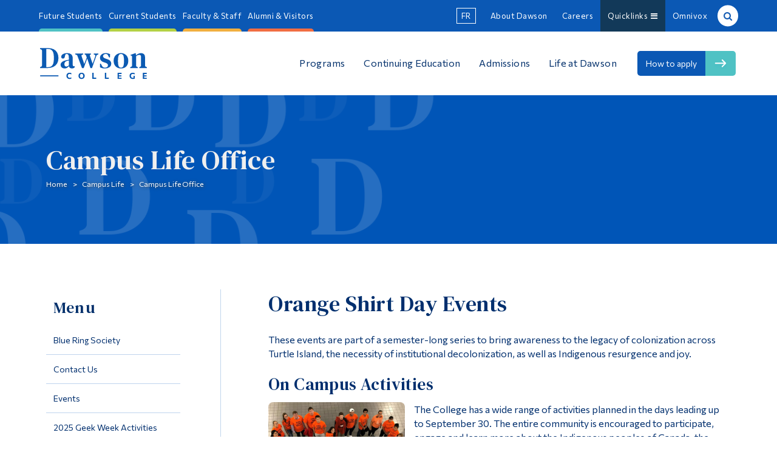

--- FILE ---
content_type: text/html; charset=UTF-8
request_url: https://www.dawsoncollege.qc.ca/campus-life-leadership/orange-t-shirt-day-events/
body_size: 23373
content:
<!DOCTYPE html>
<html lang="en-US" xmlns:og="http://opengraphprotocol.org/schema/" xmlns:fb="http://www.facebook.com/2008/fbml">

<head>
	<meta charset="UTF-8">
	<meta http-equiv="X-UA-Compatible" content="IE=edge,chrome=1">
	<meta name="viewport" content="initial-scale=1, maximum-scale=5">
	<meta http-equiv="Page-Enter" content="revealtrans(duration=0.0)">

	
	<style>
		#cc-main .cm{
			max-width: 38rem;
		}
	</style>

	<title>Orange Shirt Day Events &#8211; Campus Life Office</title>
<meta name='robots' content='max-image-preview:large' />
	<style>img:is([sizes="auto" i], [sizes^="auto," i]) { contain-intrinsic-size: 3000px 1500px }</style>
	<link rel='dns-prefetch' href='//fonts.googleapis.com' />
<meta property="fb:app_id" content="385757341807341"/>
<meta property="og:title" content="Orange Shirt Day Events | Campus Life Office"/>
<meta property="og:type" content="article"/>
<meta property="og:url" content="https://www.dawsoncollege.qc.ca/campus-life-leadership/orange-t-shirt-day-events/"/>
<meta property="og:site_name" content="Campus Life Office | Dawson College"/>
<meta property="og:description" content="These events are part of a semester-long series to bring awareness to the legacy of colonization across Turtle Island, the necessity of institutional" />
<meta property="og:image" content="https://www.dawsoncollege.qc.ca/campus-life-leadership/wp-content/uploads/sites/99/OSD-students_cropped-645x640.jpg"/>
<style id='global-styles-inline-css' type='text/css'>
:root{--wp--preset--aspect-ratio--square: 1;--wp--preset--aspect-ratio--4-3: 4/3;--wp--preset--aspect-ratio--3-4: 3/4;--wp--preset--aspect-ratio--3-2: 3/2;--wp--preset--aspect-ratio--2-3: 2/3;--wp--preset--aspect-ratio--16-9: 16/9;--wp--preset--aspect-ratio--9-16: 9/16;--wp--preset--color--black: #000000;--wp--preset--color--cyan-bluish-gray: #abb8c3;--wp--preset--color--white: #ffffff;--wp--preset--color--pale-pink: #f78da7;--wp--preset--color--vivid-red: #cf2e2e;--wp--preset--color--luminous-vivid-orange: #ff6900;--wp--preset--color--luminous-vivid-amber: #fcb900;--wp--preset--color--light-green-cyan: #7bdcb5;--wp--preset--color--vivid-green-cyan: #00d084;--wp--preset--color--pale-cyan-blue: #8ed1fc;--wp--preset--color--vivid-cyan-blue: #0693e3;--wp--preset--color--vivid-purple: #9b51e0;--wp--preset--gradient--vivid-cyan-blue-to-vivid-purple: linear-gradient(135deg,rgba(6,147,227,1) 0%,rgb(155,81,224) 100%);--wp--preset--gradient--light-green-cyan-to-vivid-green-cyan: linear-gradient(135deg,rgb(122,220,180) 0%,rgb(0,208,130) 100%);--wp--preset--gradient--luminous-vivid-amber-to-luminous-vivid-orange: linear-gradient(135deg,rgba(252,185,0,1) 0%,rgba(255,105,0,1) 100%);--wp--preset--gradient--luminous-vivid-orange-to-vivid-red: linear-gradient(135deg,rgba(255,105,0,1) 0%,rgb(207,46,46) 100%);--wp--preset--gradient--very-light-gray-to-cyan-bluish-gray: linear-gradient(135deg,rgb(238,238,238) 0%,rgb(169,184,195) 100%);--wp--preset--gradient--cool-to-warm-spectrum: linear-gradient(135deg,rgb(74,234,220) 0%,rgb(151,120,209) 20%,rgb(207,42,186) 40%,rgb(238,44,130) 60%,rgb(251,105,98) 80%,rgb(254,248,76) 100%);--wp--preset--gradient--blush-light-purple: linear-gradient(135deg,rgb(255,206,236) 0%,rgb(152,150,240) 100%);--wp--preset--gradient--blush-bordeaux: linear-gradient(135deg,rgb(254,205,165) 0%,rgb(254,45,45) 50%,rgb(107,0,62) 100%);--wp--preset--gradient--luminous-dusk: linear-gradient(135deg,rgb(255,203,112) 0%,rgb(199,81,192) 50%,rgb(65,88,208) 100%);--wp--preset--gradient--pale-ocean: linear-gradient(135deg,rgb(255,245,203) 0%,rgb(182,227,212) 50%,rgb(51,167,181) 100%);--wp--preset--gradient--electric-grass: linear-gradient(135deg,rgb(202,248,128) 0%,rgb(113,206,126) 100%);--wp--preset--gradient--midnight: linear-gradient(135deg,rgb(2,3,129) 0%,rgb(40,116,252) 100%);--wp--preset--font-size--small: 13px;--wp--preset--font-size--medium: 20px;--wp--preset--font-size--large: 36px;--wp--preset--font-size--x-large: 42px;--wp--preset--spacing--20: 0.44rem;--wp--preset--spacing--30: 0.67rem;--wp--preset--spacing--40: 1rem;--wp--preset--spacing--50: 1.5rem;--wp--preset--spacing--60: 2.25rem;--wp--preset--spacing--70: 3.38rem;--wp--preset--spacing--80: 5.06rem;--wp--preset--shadow--natural: 6px 6px 9px rgba(0, 0, 0, 0.2);--wp--preset--shadow--deep: 12px 12px 50px rgba(0, 0, 0, 0.4);--wp--preset--shadow--sharp: 6px 6px 0px rgba(0, 0, 0, 0.2);--wp--preset--shadow--outlined: 6px 6px 0px -3px rgba(255, 255, 255, 1), 6px 6px rgba(0, 0, 0, 1);--wp--preset--shadow--crisp: 6px 6px 0px rgba(0, 0, 0, 1);}:where(.is-layout-flex){gap: 0.5em;}:where(.is-layout-grid){gap: 0.5em;}body .is-layout-flex{display: flex;}.is-layout-flex{flex-wrap: wrap;align-items: center;}.is-layout-flex > :is(*, div){margin: 0;}body .is-layout-grid{display: grid;}.is-layout-grid > :is(*, div){margin: 0;}:where(.wp-block-columns.is-layout-flex){gap: 2em;}:where(.wp-block-columns.is-layout-grid){gap: 2em;}:where(.wp-block-post-template.is-layout-flex){gap: 1.25em;}:where(.wp-block-post-template.is-layout-grid){gap: 1.25em;}.has-black-color{color: var(--wp--preset--color--black) !important;}.has-cyan-bluish-gray-color{color: var(--wp--preset--color--cyan-bluish-gray) !important;}.has-white-color{color: var(--wp--preset--color--white) !important;}.has-pale-pink-color{color: var(--wp--preset--color--pale-pink) !important;}.has-vivid-red-color{color: var(--wp--preset--color--vivid-red) !important;}.has-luminous-vivid-orange-color{color: var(--wp--preset--color--luminous-vivid-orange) !important;}.has-luminous-vivid-amber-color{color: var(--wp--preset--color--luminous-vivid-amber) !important;}.has-light-green-cyan-color{color: var(--wp--preset--color--light-green-cyan) !important;}.has-vivid-green-cyan-color{color: var(--wp--preset--color--vivid-green-cyan) !important;}.has-pale-cyan-blue-color{color: var(--wp--preset--color--pale-cyan-blue) !important;}.has-vivid-cyan-blue-color{color: var(--wp--preset--color--vivid-cyan-blue) !important;}.has-vivid-purple-color{color: var(--wp--preset--color--vivid-purple) !important;}.has-black-background-color{background-color: var(--wp--preset--color--black) !important;}.has-cyan-bluish-gray-background-color{background-color: var(--wp--preset--color--cyan-bluish-gray) !important;}.has-white-background-color{background-color: var(--wp--preset--color--white) !important;}.has-pale-pink-background-color{background-color: var(--wp--preset--color--pale-pink) !important;}.has-vivid-red-background-color{background-color: var(--wp--preset--color--vivid-red) !important;}.has-luminous-vivid-orange-background-color{background-color: var(--wp--preset--color--luminous-vivid-orange) !important;}.has-luminous-vivid-amber-background-color{background-color: var(--wp--preset--color--luminous-vivid-amber) !important;}.has-light-green-cyan-background-color{background-color: var(--wp--preset--color--light-green-cyan) !important;}.has-vivid-green-cyan-background-color{background-color: var(--wp--preset--color--vivid-green-cyan) !important;}.has-pale-cyan-blue-background-color{background-color: var(--wp--preset--color--pale-cyan-blue) !important;}.has-vivid-cyan-blue-background-color{background-color: var(--wp--preset--color--vivid-cyan-blue) !important;}.has-vivid-purple-background-color{background-color: var(--wp--preset--color--vivid-purple) !important;}.has-black-border-color{border-color: var(--wp--preset--color--black) !important;}.has-cyan-bluish-gray-border-color{border-color: var(--wp--preset--color--cyan-bluish-gray) !important;}.has-white-border-color{border-color: var(--wp--preset--color--white) !important;}.has-pale-pink-border-color{border-color: var(--wp--preset--color--pale-pink) !important;}.has-vivid-red-border-color{border-color: var(--wp--preset--color--vivid-red) !important;}.has-luminous-vivid-orange-border-color{border-color: var(--wp--preset--color--luminous-vivid-orange) !important;}.has-luminous-vivid-amber-border-color{border-color: var(--wp--preset--color--luminous-vivid-amber) !important;}.has-light-green-cyan-border-color{border-color: var(--wp--preset--color--light-green-cyan) !important;}.has-vivid-green-cyan-border-color{border-color: var(--wp--preset--color--vivid-green-cyan) !important;}.has-pale-cyan-blue-border-color{border-color: var(--wp--preset--color--pale-cyan-blue) !important;}.has-vivid-cyan-blue-border-color{border-color: var(--wp--preset--color--vivid-cyan-blue) !important;}.has-vivid-purple-border-color{border-color: var(--wp--preset--color--vivid-purple) !important;}.has-vivid-cyan-blue-to-vivid-purple-gradient-background{background: var(--wp--preset--gradient--vivid-cyan-blue-to-vivid-purple) !important;}.has-light-green-cyan-to-vivid-green-cyan-gradient-background{background: var(--wp--preset--gradient--light-green-cyan-to-vivid-green-cyan) !important;}.has-luminous-vivid-amber-to-luminous-vivid-orange-gradient-background{background: var(--wp--preset--gradient--luminous-vivid-amber-to-luminous-vivid-orange) !important;}.has-luminous-vivid-orange-to-vivid-red-gradient-background{background: var(--wp--preset--gradient--luminous-vivid-orange-to-vivid-red) !important;}.has-very-light-gray-to-cyan-bluish-gray-gradient-background{background: var(--wp--preset--gradient--very-light-gray-to-cyan-bluish-gray) !important;}.has-cool-to-warm-spectrum-gradient-background{background: var(--wp--preset--gradient--cool-to-warm-spectrum) !important;}.has-blush-light-purple-gradient-background{background: var(--wp--preset--gradient--blush-light-purple) !important;}.has-blush-bordeaux-gradient-background{background: var(--wp--preset--gradient--blush-bordeaux) !important;}.has-luminous-dusk-gradient-background{background: var(--wp--preset--gradient--luminous-dusk) !important;}.has-pale-ocean-gradient-background{background: var(--wp--preset--gradient--pale-ocean) !important;}.has-electric-grass-gradient-background{background: var(--wp--preset--gradient--electric-grass) !important;}.has-midnight-gradient-background{background: var(--wp--preset--gradient--midnight) !important;}.has-small-font-size{font-size: var(--wp--preset--font-size--small) !important;}.has-medium-font-size{font-size: var(--wp--preset--font-size--medium) !important;}.has-large-font-size{font-size: var(--wp--preset--font-size--large) !important;}.has-x-large-font-size{font-size: var(--wp--preset--font-size--x-large) !important;}
:where(.wp-block-post-template.is-layout-flex){gap: 1.25em;}:where(.wp-block-post-template.is-layout-grid){gap: 1.25em;}
:where(.wp-block-columns.is-layout-flex){gap: 2em;}:where(.wp-block-columns.is-layout-grid){gap: 2em;}
:root :where(.wp-block-pullquote){font-size: 1.5em;line-height: 1.6;}
</style>
<link rel='stylesheet' id='googleFonts-css' href='https://fonts.googleapis.com/css2?family=Commissioner:wght@400;600&#038;family=DM+Serif+Text&#038;display=swap' type='text/css' media='all' />
<link rel='stylesheet' id='dawson-stylesheet-css' href='https://www.dawsoncollege.qc.ca/campus-life-leadership/wp-content/themes/dawson-college-2022/css/style.min.css?ver=1756230936' type='text/css' media='all' />
<script type="text/javascript" src="https://www.dawsoncollege.qc.ca/campus-life-leadership/wp-includes/js/jquery/jquery.min.js?ver=3.7.1" id="jquery-core-js"></script>
<script type="text/javascript" src="https://www.dawsoncollege.qc.ca/campus-life-leadership/wp-includes/js/jquery/jquery-migrate.min.js?ver=3.4.1" id="jquery-migrate-js"></script>
<script type="text/javascript" src="https://www.dawsoncollege.qc.ca/campus-life-leadership/wp-content/themes/dawson-college-2022/js/libs/modernizr.custom.min.js" id="dawson-modernizr-js"></script>
<link rel="https://api.w.org/" href="https://www.dawsoncollege.qc.ca/campus-life-leadership/wp-json/" /><link rel="alternate" title="JSON" type="application/json" href="https://www.dawsoncollege.qc.ca/campus-life-leadership/wp-json/wp/v2/pages/921" /><link rel="canonical" href="https://www.dawsoncollege.qc.ca/campus-life-leadership/orange-t-shirt-day-events/" />
<link rel='shortlink' href='https://www.dawsoncollege.qc.ca/campus-life-leadership/?p=921' />
<link rel="alternate" title="oEmbed (JSON)" type="application/json+oembed" href="https://www.dawsoncollege.qc.ca/campus-life-leadership/wp-json/oembed/1.0/embed?url=https%3A%2F%2Fwww.dawsoncollege.qc.ca%2Fcampus-life-leadership%2Forange-t-shirt-day-events%2F" />
<link rel="alternate" title="oEmbed (XML)" type="text/xml+oembed" href="https://www.dawsoncollege.qc.ca/campus-life-leadership/wp-json/oembed/1.0/embed?url=https%3A%2F%2Fwww.dawsoncollege.qc.ca%2Fcampus-life-leadership%2Forange-t-shirt-day-events%2F&#038;format=xml" />
	
	<link
	  rel="stylesheet"
	  href="https://cdn.jsdelivr.net/gh/orestbida/iframemanager@1.2.5/dist/iframemanager.css"
	/>
	<link
	  rel="stylesheet"
	  href="https://cdn.jsdelivr.net/gh/orestbida/cookieconsent@v3.0.1/dist/cookieconsent.css"
	/>
	<style>
		.cookies-disabled a{
			text-decoration: underline;
		}
		#cc-main .cm{
			max-width: 30rem;
		}
		#cc-main .pm__table-th{
			background-color: #fff!important;
		}
	</style>
	
	<!-- Global site tag (gtag.js) - Google Analytics -->
<!--    <script async src="https://www.googletagmanager.com/gtag/js?id=UA-8589588-1"></script>
	<script>
		window.dataLayer = window.dataLayer || [];
		function gtag(){dataLayer.push(arguments);}
		gtag('js', new Date());

		gtag('config', 'UA-8589588-1');


	</script>-->

			<!-- Google Tag Manager -->
			<script type="text/plain"
	data-category="analytics">(function(w,d,s,l,i){w[l]=w[l]||[];w[l].push({'gtm.start':
			new Date().getTime(),event:'gtm.js'});var f=d.getElementsByTagName(s)[0],
			j=d.createElement(s),dl=l!='dataLayer'?'&l='+l:'';j.async=true;j.src=
			'https://www.googletagmanager.com/gtm.js?id='+i+dl;f.parentNode.insertBefore(j,f);
			})(window,document,'script','dataLayer','GTM-NDXQVD3');</script>
			<script type="text/plain" data-category="!analytics">
			window['ga-disable-GTM-NDXQVD3'] = true;
			</script>
			<!-- End Google Tag Manager -->

			

			
	
	<!--[if lte IE 7]>
	<style>
		.dc_logo{ width:20%!important;}
		.who_nav{ float:right!important;}
		.who_nav li{ padding:0!important;}
		.mid_nav{ position:relative; z-index:985;}
		.top_nav{ position:relative; z-index:987;}
		.main_nav li{ display:block; float:left;}
		.announcements #h-ads .h-ad{ float:left!important; width:29%!important; display:block!important;}
		.link-group a{ float:left!important; width:44%!important;}
		.content{ width:70%!important;}
		.dc_social li{ float:left!important;}
	</style>
	<script src="https://www.dawsoncollege.qc.ca/campus-life-leadership/wp-content/themes/dawson-college-2022/js/ie/match-media/ie-8.js"></script>

	<![endif]-->

	<!--[if IE 8]>
	<style>
		.newsevents{ background:#333!important;}
		.why_dc{ background:green!important;}
		.pre-foot{ background:purple!important;}
		.footer{ background:#444!important;}
		.back-to-top{ background:orange;}
		.wide_slider aside{ background:#222;}
	</style>
	<script src="https://www.dawsoncollege.qc.ca/campus-life-leadership/wp-content/themes/dawson-college-2022/js/ie/match-media/ie-8.js"></script>

	<![endif]-->

	<!--[if lt IE 9]>
	<style>
		.root{ background:none;}
	</style>
	<script src="https://www.dawsoncollege.qc.ca/campus-life-leadership/wp-content/themes/dawson-college-2022/js/ie/respond.js"></script>
	<script src="https://www.dawsoncollege.qc.ca/campus-life-leadership/wp-content/themes/dawson-college-2022/js/ie/html5.js"></script>
	<![endif]-->

	<!-- JAVASCRIPT -->
	<!-- <script src="js/ie/jquery.placeholder.js"></script> -->
	<!-- <script src="js/ie/match-media/ie9.js"></script> -->

	<!--[if IE]>

	<![endif]-->

	<!--[if IE 9]>

	<script src="https://www.dawsoncollege.qc.ca/campus-life-leadership/wp-content/themes/dawson-college-2022/js/ie/jquery.placeholder.js"></script>
	<script src="https://www.dawsoncollege.qc.ca/campus-life-leadership/wp-content/themes/dawson-college-2022/js/ie/match-media/ie-9.js"></script>
	<script>
		//$('input, textarea').placeholder();
	</script>
	<![endif]-->

	<!--[if lte IE 9]>
	<style>
		.announcements #h-notices .h-notice{ background:#3f75a7;}
		.page-header{ background:#000!important;}
		.main_nav li a{ font-size:16px;font-size:1.6rem;}
		.body-img{ width:40%; float:left; }
		.content-body{ width:50%; float:left; margin-top:10px;margin-top:1rem; padding-bottom:30px;padding-bottom:3rem; }
		.entry-content{ overflow-x:auto!important;}
	</style>
	<![endif]-->

	<!--[if lt IE 9]>
	<script>
		document.createElement('header');
		document.createElement('nav');
		document.createElement('section');
		document.createElement('article');
		document.createElement('aside');
		document.createElement('footer');
		document.createElement('main');
	</script>
	<![endif]-->

	<!--[if !IE]><!-->

	<!--<![endif]-->
	<style>
		/* This only works with JavaScript,
		   if it's not present, don't show loader */
		/*.shifter-page.root{ visibility: hidden;*/
		/*opacity: 0; transition: all 1s ease;  }*/
		/*#loader { display: block; position: absolute; left: 50%; top: 50%; transform: translate(-50%,-50%); transition: all 0.2s ease; }*/
	</style>
	<script>
		//jQuery.
		// Wait for window load
		jQuery(window).on('load', function() {
			// Animate loader off screen
			// jQuery("#loader").css({visibility:'hidden', opacity:0});
			// jQuery('.root').css({visibility:'visible', opacity:1});


		});
	</script>
</head>

<body 
		class="wp-singular page-template-default page page-id-921 wp-theme-dawson-college-2022 group-blog gridlock shifter no-js campus-life-leadership-site campus-life-cat not-main-site page-orange-t-shirt-day-events lang-en" dir="ltr">

	<a href="#content" class="offscreen skip-to-content">Skip to the content</a>
	<a href="#search" class="offscreen skip-to-search">Skip to search</a>

	<!-- Google Tag Manager (noscript) -->
	<noscript><iframe src="https://www.googletagmanager.com/ns.html?id=GTM-P3PSMG" height="0" width="0" style="display:none;visibility:hidden"></iframe></noscript>
	<!-- End Google Tag Manager (noscript) -->
	<script>
		var d = document.body;
		d.classList.remove("no-js");
		window.addEventListener('load', function(e) {

			if (document.cookie.indexOf('banner_removed=1') !== -1) {

				d.classList.add("banner-open");
			} else {
				d.classList.add("banner-closed");
			}
		});
	</script>
	<style>
		.who-menu {
			display: flex;
			align-items: flex-start;
			justify-content: flex-start;
		}
		.show--consent #cc-main .cc--anim .cm{
			max-width: 38rem;
		
		}
		.pm__section-table th{
			background-color: #efefef!important;
		}
	</style>
	
	<!--<img src="http://www5chris.dawsoncollege.qc.ca/wp-content/themes/dawson-college/images/Dand-circle.gif" id="loader">-->

	

	
	<div class="shifter-page root">

		<div class="background-wrapper">

			
			<header class="all-nav">

				
				<section class="top_nav">
					<div class="wrap row">
						<nav class="top_nav_left desktop-12 tablet-hide mobile-hide contained">

														<div class="menu-who-are-you-v6-container"><ul class="who-menu"><li class="menu-item menu-item-type-custom menu-item-object-custom"><a href="/who-you-are/future-students"><span class="menu-item-title">Future Students</span></a></li>
<li class="menu-item menu-item-type-custom menu-item-object-custom"><a href="/who-you-are/current-students"><span class="menu-item-title">Current Students</span></a></li>
<li class="menu-item menu-item-type-custom menu-item-object-custom"><a href="/who-you-are/faculty-staff"><span class="menu-item-title">Faculty &#038; Staff</span></a></li>
<li class="menu-item menu-item-type-custom menu-item-object-custom"><a href="/who-you-are/alumni-visitors"><span class="menu-item-title">Alumni &#038; Visitors</span></a></li>
</ul></div>
							
						</nav>

						<nav class="top_nav_right desktop-12 mobile-hide tablet-hide contained">

							<ul>
								<li class="lang-btn" data-wg-notranslate>
						<a href="https://fr.dawsoncollege.qc.ca/campus-life-leadership/orange-t-shirt-day-events/" class="dc-lang-toggle header-lang-toggle">fr</a>
					</li>								<li class="about-btn"><a href="/about-us">About Dawson</a></li>
								<li class="jobs-btn"><a href="/human-resources/">Careers</a></li>
								<li class="quicklink-btn"><a href="#" aria-haspopup="true">Quicklinks &nbsp;<i class="fa fa-bars"></i></a>

																											<div class="menu-quick-links-container"><ul class="top-right-nav-menu quicklinks-menu"><li class="menu-item menu-item-type-custom menu-item-object-custom menu-item-has-children"><a href="#"><span class="menu-item-title">Contact</span></a>
<ul class="sub-menu">
	<li class="menu-item menu-item-type-post_type menu-item-object-page"><a href="https://www.dawsoncollege.qc.ca/about-dawson/contact-us/"><span class="menu-item-title">Contact Us</span></a></li>
	<li class="menu-item menu-item-type-custom menu-item-object-custom"><a href="/information-systems-and-technology/articles/"><span class="menu-item-title">Computer Resources</span></a></li>
	<li class="menu-item menu-item-type-post_type menu-item-object-page"><a href="https://www.dawsoncollege.qc.ca/phone-directory/"><span class="menu-item-title">Phone Directory</span></a></li>
</ul>
</li>
<li class="menu-item menu-item-type-custom menu-item-object-custom menu-item-has-children"><a href="#"><span class="menu-item-title">Information</span></a>
<ul class="sub-menu">
	<li class="menu-item menu-item-type-custom menu-item-object-custom"><a href="/registrar/academic-calendar"><span class="menu-item-title">Academic Calendar</span></a></li>
	<li class="menu-item menu-item-type-custom menu-item-object-custom"><a href="https://www.dawsoncollege.qc.ca/academic-integrity/"><span class="menu-item-title">Academic Integrity</span></a></li>
	<li class="menu-item menu-item-type-custom menu-item-object-custom"><a href="/registrar/online-services/class-cancellations/"><span class="menu-item-title">Class Cancellations</span></a></li>
	<li class="menu-item menu-item-type-custom menu-item-object-custom"><a href="https://www.dawsoncollege.qc.ca/facilities-management/emergency-procedures/"><span class="menu-item-title">Emergency Procedures</span></a></li>
	<li class="menu-item menu-item-type-custom menu-item-object-custom"><a href="http://events.dawsoncollege.qc.ca"><span class="menu-item-title">Events Calendar</span></a></li>
	<li class="menu-item menu-item-type-custom menu-item-object-custom"><a href="/registrar/timetable-and-registration-guide/"><span class="menu-item-title">Timetable &#038; Registration Guide</span></a></li>
</ul>
</li>
<li class="menu-item menu-item-type-custom menu-item-object-custom menu-item-has-children"><a href="#"><span class="menu-item-title">Tools</span></a>
<ul class="sub-menu">
	<li class="menu-item menu-item-type-custom menu-item-object-custom external"><a href="https://dawsoncollege.omnivox.ca/Login/Account/Login?L=ANG"><span class="menu-item-title">Lea</span></a></li>
	<li class="menu-item menu-item-type-custom menu-item-object-custom"><a href="http://library.dawsoncollege.qc.ca/"><span class="menu-item-title">Library</span></a></li>
	<li class="menu-item menu-item-type-custom menu-item-object-custom"><a href="https://moodle.dawsoncollege.qc.ca/login/index.php"><span class="menu-item-title">Moodle</span></a></li>
	<li class="menu-item menu-item-type-custom menu-item-object-custom external"><a href="https://m365.cloud.microsoft/apps/"><span class="menu-item-title">Microsoft 365</span></a></li>
	<li class="menu-item menu-item-type-post_type menu-item-object-page"><a href="https://www.dawsoncollege.qc.ca/online-forms/"><span class="menu-item-title">Online Forms</span></a></li>
</ul>
</li>
<li class="menu-item menu-item-type-custom menu-item-object-custom menu-item-has-children"><a href="#"><span class="menu-item-title">Links</span></a>
<ul class="sub-menu">
	<li class="menu-item menu-item-type-custom menu-item-object-custom external"><a href="http://adpmontreal.ca/"><span class="menu-item-title">Association of Dawson Professionals</span></a></li>
	<li class="menu-item menu-item-type-custom menu-item-object-custom external"><a href="https://dssu.lacsq.org/"><span class="menu-item-title">Dawson Support Staff Union</span></a></li>
	<li class="menu-item menu-item-type-custom menu-item-object-custom external"><a href="http://www.dtu.qc.ca/"><span class="menu-item-title">Dawson Teachers&#8217; Union</span></a></li>
	<li class="menu-item menu-item-type-custom menu-item-object-custom external"><a href="https://www.dawsonstudentunion.com/"><span class="menu-item-title">Dawson Student Union (DSU)</span></a></li>
	<li class="menu-item menu-item-type-custom menu-item-object-custom"><a href="https://www.dawsoncollege.qc.ca/information-systems-and-technology/articles/password-recovery/"><span class="menu-item-title">Password Recovery</span></a></li>
	<li class="menu-item menu-item-type-custom menu-item-object-custom"><a href="https://www.dawsoncollege.qc.ca/student-employment/"><span class="menu-item-title">Post a Job for Students</span></a></li>
	<li class="menu-item menu-item-type-custom menu-item-object-custom"><a href="https://www.dawsoncollege.qc.ca/dawson-foundation/"><span class="menu-item-title">Dawson Foundation</span></a></li>
</ul>
</li>
</ul></div>
																	</li>
								<li class="mydawson-btn"><a href="https://dawsoncollege.omnivox.ca">Omnivox</a></li>
								<li class="search-btn"><a href="/phone-directory/" aria-haspopup="true" id="search">Search &nbsp;<i class="fa fa-search"></i></a>

									<div class="search-form" aria-hidden="true">

										<div style="overflow:hidden;" class="rsearch" role="search">

											
											<form autocomplete="off" class="site-search-bar" method="get" name="form" action="/search-results/">

												<input value="search-results" type="hidden">
												<input name="t" value="local" type="hidden">

																								<label for="localSearchDesktop">Site Search</label>
												<input aria-label="search" type="text" autocomplete="off" style="width: 78%; float:left; margin-right:2%;" id="localSearchDesktop" class="txtSearch" onfocus="this.value=''" onkeypress="return onEnter(event,this.form, 'local');" name="q" maxLength="255">

												<input style="width: 20%; float:left;" type="submit" id="localSearchDesktop-btn" name="sa" value="Search" />


											</form>

										</div>


										<div style="margin-top:20px; clear:left;" class="people-search-desktop">

											<div class="search-title">People Search <a style="display:inline-block; margin-left:10px;" href="/phone-directory"><span style="color:#111; font-size:12px;">Advanced</span></a></div>
											<form autocomplete="off" class="people-search-bar" style="margin: 0px; padding: 0px;" method="post" action="/phone-directory/">
												<div style="float:left; width:38%; margin-right:2%;">
													<label for="name_first">First Name: </label><input autocomplete="off" type="text" name="name_first" id="name_first"><br><br>
												</div>
												<div style="float:left; width:38%; margin-right:2%;">
													<label for="name_last">Last Name: </label><input autocomplete="off" type="text" name="name_last" id="name_last">
												</div>
												<!--                                            <div style="float:left; width:78%; margin-right:2%;">-->
												<!--                                                <label for="name_full">Name: </label>-->
												<!--                                                <input autocomplete="off" type="text" name="full_name" id="name_full" class="">-->
												<!---->
												<!--                                            </div>-->
												<input style="float:left; width:20%;" name='sa' type="submit" value="Lookup">

											</form>
										</div>

									</div>

								</li>
							</ul>
						</nav>
					</div>
				</section>

				<section class="mid_nav">
					<div class="wrap row">
						<!--googleoff: index-->
												<div class="dc_logo mobile-4 tablet-4 desktop-6 max-6 contained" role="banner" style="margin-left:-15px; margin-left:-1.5rem; flex:1;">
							<a class="logo-link" tabindex="-1" href="https://www.dawsoncollege.qc.ca"><img style="filter: brightness(0) saturate(100%) invert(22%) sepia(99%) saturate(1835%) hue-rotate(201deg) brightness(89%) contrast(91%);" src="https://www.dawsoncollege.qc.ca/wp-content/themes/dawson-college-2022/images/2022/Dawson_En_Logo_White_RGB.svg" alt="Dawson Logo - Homepage"></a>
													</div>
						<!--googleon: index-->

						<nav class="main_nav tablet-hide mobile-hide tablet-8 desktop-18 max-18 contained" role="navigation">

							
														<div class="menu-main-menu-v6-container"><ul class="main-menu"><li class="menu-headings menu-item menu-item-type-custom menu-item-object-custom menu-item-has-children"><a href="#"><span class="menu-item-title">Programs</span></a>
<ul class="sub-menu">
	<li class="menu-item menu-item-type-custom menu-item-object-custom"><a href="/programs/at-a-glance"><span class="menu-item-title has-desc">All Programs</span> <span class="menu-item-description">See all our pre-university programs, our career programs and our special areas of study</span></a></li>
	<li class="menu-item menu-item-type-custom menu-item-object-custom"><a href="/admissions/why-dawson/"><span class="menu-item-title has-desc">Why Choose Dawson</span> <span class="menu-item-description">Discover the unique qualities that make Dawson the ideal place to develop your highest personal, academic and professional potential</span></a></li>
	<li class="menu-item menu-item-type-custom menu-item-object-custom"><a href="/how-to-choose-a-program"><span class="menu-item-title has-desc">How to Choose a Program</span> <span class="menu-item-description">Guidance on how to choose the best program to suit your educational and personal development</span></a></li>
	<li class="menu-item menu-item-type-custom menu-item-object-custom"><a href="/explore-dawson"><span class="menu-item-title has-desc">Explore Dawson</span> <span class="menu-item-description">A variety of options for visiting our Campus, FAQs and resources to learn about applying to Dawson</span></a></li>
	<li class="menu-item menu-item-type-custom menu-item-object-custom"><a href="/programs/general-education"><span class="menu-item-title has-desc">General Education</span> <span class="menu-item-description">These courses help you build skills which will be useful regardless what path you take in the future</span></a></li>
	<li class="menu-item menu-item-type-custom menu-item-object-custom"><a href="/programs/alphabetical-listing"><span class="menu-item-title has-desc">What is a DEC?</span> <span class="menu-item-description">Learn more about what you’ll study to obtain a DEC, and consult an alphabetical list of programs, profiles and disciplines offered</span></a></li>
</ul>
</li>
<li class="menu-headings menu-item menu-item-type-custom menu-item-object-custom menu-item-has-children"><a href="#"><span class="menu-item-title">Continuing Education</span></a>
<ul class="sub-menu">
	<li class="menu-heading menu-item menu-item-type-custom menu-item-object-custom menu-item-has-children"><a href="#"><span class="menu-item-title">Adult Education</span></a>
	<ul class="sub-menu">
		<li class="menu-item menu-item-type-custom menu-item-object-custom"><a href="/aec/"><span class="menu-item-title has-desc">Attestation d&#8217;études collégiales (AEC)</span> <span class="menu-item-description">AECs are short, intensive programs providing workplace-ready technical skills</span></a></li>
		<li class="menu-item menu-item-type-custom menu-item-object-custom"><a href="/recognition-of-acquired-competencies/"><span class="menu-item-title has-desc">Recognition of Acquired Competencies (RAC)</span> <span class="menu-item-description">The RAC process allows individuals to have their workplace experience accredited.</span></a></li>
	</ul>
</li>
	<li class="menu-heading menu-item menu-item-type-custom menu-item-object-custom menu-item-has-children"><a href="#"><span class="menu-item-title">Credit Courses</span></a>
	<ul class="sub-menu">
		<li class="menu-item menu-item-type-custom menu-item-object-custom"><a href="https://www.dawsoncollege.qc.ca/registrar/academic-calendar/winter-2026-continuing-education/"><span class="menu-item-title">Academic Calendar</span></a></li>
		<li class="menu-item menu-item-type-custom menu-item-object-custom"><a href="/credit/"><span class="menu-item-title">Programs &#038; Application Info</span></a></li>
		<li class="menu-item menu-item-type-custom menu-item-object-custom"><a href="/credit/winter/"><span class="menu-item-title">Timetable &#038; Registration Guide</span></a></li>
		<li class="menu-item menu-item-type-custom menu-item-object-custom"><a href="/conted-advising/"><span class="menu-item-title">Advising &#8211; Continuing Education</span></a></li>
		<li class="menu-item menu-item-type-custom menu-item-object-custom"><a href="/registrar/exam-schedule/"><span class="menu-item-title">Final Exam Schedule</span></a></li>
	</ul>
</li>
	<li class="menu-heading menu-item menu-item-type-custom menu-item-object-custom menu-item-has-children"><a href="#"><span class="menu-item-title">Non-Credit Courses</span></a>
	<ul class="sub-menu">
		<li class="menu-item menu-item-type-custom menu-item-object-custom"><a href="/ctd/"><span class="menu-item-title">Centre for Training &#038; Development (CTD)</span></a></li>
		<li class="menu-item menu-item-type-custom menu-item-object-custom external"><a href="https://dawson-ctd.omnivox.ca/"><span class="menu-item-title">Online Registration</span></a></li>
		<li class="menu-item menu-item-type-custom menu-item-object-custom"><a href="/ctd/course-categories/service-quebec/"><span class="menu-item-title">Service Quebec</span></a></li>
		<li class="menu-item menu-item-type-custom menu-item-object-custom"><a href="/corporate-training/"><span class="menu-item-title">Corporate &#038; Customized Training</span></a></li>
	</ul>
</li>
	<li class="menu-heading menu-item menu-item-type-custom menu-item-object-custom menu-item-has-children"><a href="#"><span class="menu-item-title">Useful Links</span></a>
	<ul class="sub-menu">
		<li class="menu-item menu-item-type-custom menu-item-object-custom"><a href="/international-development/"><span class="menu-item-title">International Development</span></a></li>
		<li class="menu-item menu-item-type-custom menu-item-object-custom"><a href="/continuing-education/continuing-education-contact-us"><span class="menu-item-title">Contact Continuing Education</span></a></li>
	</ul>
</li>
</ul>
</li>
<li class="menu-headings menu-item menu-item-type-custom menu-item-object-custom menu-item-has-children"><a href="#"><span class="menu-item-title">Admissions</span></a>
<ul class="sub-menu">
	<li class="menu-heading menu-item menu-item-type-custom menu-item-object-custom menu-item-has-children"><a href="#"><span class="menu-item-title">Admission Requirements</span></a>
	<ul class="sub-menu">
		<li class="menu-item menu-item-type-custom menu-item-object-custom"><a href="https://www.dawsoncollege.qc.ca/admissions/admission-requirements#Secondary-Studies-In-Quebec"><span class="menu-item-title">Secondary Studies In Quebec</span></a></li>
		<li class="menu-item menu-item-type-custom menu-item-object-custom"><a href="https://www.dawsoncollege.qc.ca/admissions/admission-requirements#Secondary-Studies-Outside-Quebec"><span class="menu-item-title">Secondary Studies Outside Quebec</span></a></li>
		<li class="menu-item menu-item-type-custom menu-item-object-custom"><a href="https://www.dawsoncollege.qc.ca/admissions/admission-requirements#Language-Testing-Requirements-for-Studies-Outside-Quebec"><span class="menu-item-title">Language Testing Requirements for Studies Outside Quebec</span></a></li>
		<li class="menu-item menu-item-type-custom menu-item-object-custom"><a href="https://www.dawsoncollege.qc.ca/admissions/admission-requirements#Program-Specific-Requirements"><span class="menu-item-title">Program Specific Requirements</span></a></li>
		<li class="menu-item menu-item-type-custom menu-item-object-custom"><a href="https://www.dawsoncollege.qc.ca/admissions/admission-requirements#Admission-Testing"><span class="menu-item-title">Admission Testing for Specific Program Prerequisites</span></a></li>
	</ul>
</li>
	<li class="menu-heading menu-item menu-item-type-custom menu-item-object-custom menu-item-has-children"><a href="#"><span class="menu-item-title">Admissions Process</span></a>
	<ul class="sub-menu">
		<li class="menu-item menu-item-type-custom menu-item-object-custom"><a href="/admissions/how-to-apply/fall/"><span class="menu-item-title">Fall Application</span></a></li>
		<li class="menu-item menu-item-type-custom menu-item-object-custom"><a href="/admissions/how-to-apply/winter/"><span class="menu-item-title">Winter Application</span></a></li>
		<li class="menu-item menu-item-type-custom menu-item-object-custom"><a href="/admissions/programs-offered/"><span class="menu-item-title">Programs Offered</span></a></li>
		<li class="menu-item menu-item-type-custom menu-item-object-custom"><a href="/admissions/how-to-apply/"><span class="menu-item-title">How to Apply</span></a></li>
		<li class="menu-item menu-item-type-custom menu-item-object-custom"><a href="/registrar/english-french-placement-tests/"><span class="menu-item-title">English and French Placement Tests</span></a></li>
	</ul>
</li>
	<li class="menu-heading menu-item menu-item-type-custom menu-item-object-custom menu-item-has-children"><a href="#"><span class="menu-item-title">Visiting Dawson</span></a>
	<ul class="sub-menu">
		<li class="menu-item menu-item-type-custom menu-item-object-custom"><a href="/open-house/"><span class="menu-item-title">Open House</span></a></li>
		<li class="menu-item menu-item-type-custom menu-item-object-custom"><a href="/admissions/college-tours/"><span class="menu-item-title">College Tours</span></a></li>
		<li class="menu-item menu-item-type-custom menu-item-object-custom"><a href="/student-for-a-day-form"><span class="menu-item-title">Student for a Day</span></a></li>
		<li class="menu-item menu-item-type-custom menu-item-object-custom"><a href="https://www.dawsoncollege.qc.ca/have-a-dawson-experience"><span class="menu-item-title">Have a Dawson Experience</span></a></li>
	</ul>
</li>
	<li class="menu-heading menu-item menu-item-type-custom menu-item-object-custom menu-item-has-children"><a href="#"><span class="menu-item-title">Useful Links</span></a>
	<ul class="sub-menu">
		<li class="menu-item menu-item-type-custom menu-item-object-custom"><a href="/admissions/advanced-standing/"><span class="menu-item-title">Advanced Standing</span></a></li>
		<li class="menu-item menu-item-type-custom menu-item-object-custom"><a href="/finance/student-fees/"><span class="menu-item-title">Student Fees</span></a></li>
		<li class="menu-item menu-item-type-custom menu-item-object-custom"><a href="https://counsellor-zone.dawsoncollege.qc.ca/"><span class="menu-item-title">Counsellor Zone Conseillers</span></a></li>
		<li class="menu-item menu-item-type-custom menu-item-object-custom"><a href="/admissions/frequently-asked-questions/"><span class="menu-item-title">FAQ &#8211; Admissions</span></a></li>
		<li class="menu-item menu-item-type-custom menu-item-object-custom"><a href="/registrar/"><span class="menu-item-title">Contact &#8211; Admissions</span></a></li>
	</ul>
</li>
</ul>
</li>
<li class="menu-headings menu-item menu-item-type-custom menu-item-object-custom menu-item-has-children"><a href="#"><span class="menu-item-title">Life at Dawson</span></a>
<ul class="sub-menu">
	<li class="menu-heading menu-item menu-item-type-custom menu-item-object-custom menu-item-has-children"><a href="#"><span class="menu-item-title">Student Life</span></a>
	<ul class="sub-menu">
		<li class="menu-item menu-item-type-custom menu-item-object-custom"><a href="/whats-on-annual-events-on-campus"><span class="menu-item-title">Annual Events</span></a></li>
		<li class="menu-item menu-item-type-custom menu-item-object-custom"><a href="https://athletics.dawsoncollege.qc.ca/"><span class="menu-item-title">Athletics</span></a></li>
		<li class="menu-item menu-item-type-custom menu-item-object-custom"><a href="/campus-life-leadership/"><span class="menu-item-title">Campus Life Office</span></a></li>
		<li class="menu-item menu-item-type-custom menu-item-object-custom"><a href="/campus-life/recreation"><span class="menu-item-title">Campus Recreation</span></a></li>
	</ul>
</li>
	<li class="menu-heading menu-item menu-item-type-custom menu-item-object-custom menu-item-has-children"><a href="#"><span class="menu-item-title">Student Initiatives</span></a>
	<ul class="sub-menu">
		<li class="menu-item menu-item-type-custom menu-item-object-custom"><a href="/model-un/"><span class="menu-item-title">Model UN</span></a></li>
		<li class="menu-item menu-item-type-custom menu-item-object-custom external"><a href="https://www.dawsonstudentunion.com/"><span class="menu-item-title">Dawson Student Union</span></a></li>
		<li class="menu-item menu-item-type-custom menu-item-object-custom external"><a href="https://www.dawsonstudentunion.com/student-groups"><span class="menu-item-title">Student Clubs</span></a></li>
		<li class="menu-item menu-item-type-custom menu-item-object-custom external"><a href="https://www.theplantnews.com/"><span class="menu-item-title">The Plant Newspaper</span></a></li>
	</ul>
</li>
	<li class="menu-heading menu-item menu-item-type-custom menu-item-object-custom menu-item-has-children"><a href="#"><span class="menu-item-title">Resources</span></a>
	<ul class="sub-menu">
		<li class="menu-item menu-item-type-custom menu-item-object-custom"><a href="https://library.dawsoncollege.qc.ca"><span class="menu-item-title">Library</span></a></li>
		<li class="menu-item menu-item-type-custom menu-item-object-custom"><a href="/first-year"><span class="menu-item-title">First-Year Students&#8217; Office</span></a></li>
		<li class="menu-item menu-item-type-custom menu-item-object-custom"><a href="/student-accessability/"><span class="menu-item-title">Student AccessAbility Centre</span></a></li>
		<li class="menu-item menu-item-type-custom menu-item-object-custom"><a href="/financial-aid/"><span class="menu-item-title">Financial Aid</span></a></li>
	</ul>
</li>
	<li class="menu-heading menu-item menu-item-type-custom menu-item-object-custom menu-item-has-children"><a href="#"><span class="menu-item-title">Around Dawson</span></a>
	<ul class="sub-menu">
		<li class="menu-item menu-item-type-custom menu-item-object-custom"><a href="/professional-theatre/performances/"><span class="menu-item-title">Dawson Theatre</span></a></li>
		<li class="menu-item menu-item-type-custom menu-item-object-custom"><a href="/art-gallery/"><span class="menu-item-title">Warren G. Flowers Art Gallery</span></a></li>
		<li class="menu-item menu-item-type-custom menu-item-object-custom"><a href="/sustainable/"><span class="menu-item-title">Office of Sustainability</span></a></li>
	</ul>
</li>
</ul>
</li>
</ul></div>
		<style>
			.dc_btn_wrap.inline-block {
				margin-right: 25px;
			}

			.buttons-group {
				display: flex;
				flex-flow: column;
			}

			@media only screen and (min-width: 740px) {

				.buttons-group {
					display: flex;
					flex-flow: row wrap;
					justify-content: flex-start;
				}
				.buttons-group.justify-space-between {
					display: flex;
					flex-flow: row wrap;
					justify-content: space-between;
				}

				.buttons-group.columns-2>div {

					width: 48%;
				}

				.buttons-group.columns-3>div {

					width: 32%;
				}

				.buttons-group.columns-4>div {

					width: 24%;
				}
			}

			.buttons-group>div {
				/* width: 100%; */
				align-items: stretch;
				display: flex;
			}

			.buttons-group.inline-block>div {
				display: inline-block;
				width: auto;
			}

			.buttons-group .dc_btn {

				justify-content: center;
				width: 100%;
				flex-direction: initial;
				padding: 20% 10%;

			}

			.dc_btn {
				cursor: pointer;
				padding: 20px;
				padding: 1rem;
				color: #000;
				text-decoration: none !important;
				display: inline-block;
				margin: 2px 2px 0px 0px;
				font-weight: normal !important;
				/*display: flex;
				align-items: center;*/
				/*flex-direction: row-reverse;*/
				font-family: "Open Sans", Arial, sans-serif;
				/**  Oswald,  */
				letter-spacing: 0.6px;
				/* text-transform: uppercase; */
				border-radius: 30px;
			}

			.buttons-group .dc_btn {
				display: flex;
				align-items: center;
			}

			.content a.dc_btn::before {
				content: "";
				margin: 0;
			}

			.dc_btn i.fa {
				margin-left: -5px;
				font-size: 2rem;
				display: inline-block;
				/* vertical-align: middle; */
			}

			.dc_btn.dcmc_btn i.fa {
				margin-right: -2px;
				margin-left: 0;
			}

			.dc_btn.blue {
				background: #548ec4;
				background-color: #3D77AE;
				color: #fff;
			}

			.dc_btn.red {
				background: #bd5276;
				color: #fff;
			}

			.dc_btn.green {
				background: #41a849;
				color: #fff;
			}

			.dc_btn.orange {
				background: #e6882a;
				color: #fff;
			}

			.dc_btn.purple {
				background: #7248ae;
				color: #fff;
			}

			.dc_btn.black {
				background: #000000;
				color: #fff;
				border: 1px solid #000;
			}

			a.dc_btn.black:hover {
				background: #fff;
				border: 1px solid #000;
				color: #000 !important;
			}

			.clear-both {
				clear: both;
			}

			a.dc_btn:hover {
				background: #000;
				color: #fff !important;
			}

			a.dc_btn:visited {
				color: #fff !important;
			}

			a.dc_btn:active {
				color: #fff !important;
			}

			.dc_btn.big,
			.dc_btn.large {
				width: 100%;
				text-align: center;
				font-size: 30px;
				padding: 15px 20px;
				color: #fff;
			}

			.dc_btn.icon_only {
				background: transparent;
				padding: 5px 10px;
				margin: 0 auto;
				border-radius: 10px;
			}

			.dc_btn.icon_only i.fa {
				margin-left: 0;
			}

			.dc_btn i {}

			.icon_only i {
				padding: 0;
				margin: 0;
				color: inherit;
				font-size: 32px;
			}

			.dcmc_btn {
				cursor: auto;
				line-height: 30px;
				display: block;
				display: flex;
				background: #222;
				box-shadow: -10px 0 0 rgb(47, 146, 56), -20px 0 0 rgb(93, 40, 128), -30px 0 0 rgb(218, 129, 25), -40px 0 0 rgb(24, 131, 199);
				color: #fff;
				margin-left: 40px;
				margin-bottom: 20px;
				text-decoration: none !important;
				cursor: pointer;
			}

			/*a.dcmc_btn[href$=pdf]{ display: block; display: flex; }*/
			/*.dcmc_title{ font-size:30px; line-height: 35px; font-family:Oswald, "Open Sans", Arial, sans-serif; display:block; letter-spacing:1px; text-transform: uppercase;}*/
			/*.dcmc_desc{ font-size:16px; letter-spacing:0.7px; font-family:Oswald, "Open Sans", Arial, sans-serif; display:block; text-transform: uppercase; padding: 0 1rem;}*/
			/*.dcmc_btn i{ float: right; font-size: 3em; }*/
			/*a.dcmc_btn::before{ content: ""; display: none;}*/
			/*.dcmc_btn.small{ padding: 20px 20px 15px 20px; line-height: 22px; box-shadow: -10px 0 0 #2f9238,-20px 0 0 #5d2880,-30px 0 0 #da8119,-40px 0 0 #1883c7; margin-left:40px; margin-bottom: 10px;}*/
			/*.dcmc_btn.small .dcmc_title{ font-size: 20px; line-height: 22px; font-weight: 400;}*/
			/*.dcmc_btn.small .dcmc_desc{ font-size: 13px;}*/
			/*.dcmc_btn.small i{ font-size: 2em;}*/

			/*.dcmc_btn.light{ !* Permalink - use to edit and share this gradient: http://colorzilla.com/gradient-editor/#ffffff+0,dddddd+100 *!*/
			/*background: #ffffff; !* Old browsers *!*/
			/*background: -moz-linear-gradient(top,  #ffffff 0%, #dddddd 100%); !* FF3.6-15 *!*/
			/*background: -webkit-linear-gradient(top,  #ffffff 0%,#dddddd 100%); !* Chrome10-25,Safari5.1-6 *!*/
			/*background: linear-gradient(to bottom,  #ffffff 0%,#dddddd 100%); !* W3C, IE10+, FF16+, Chrome26+, Opera12+, Safari7+ *!*/
			/*filter: progid:DXImageTransform.Microsoft.gradient( startColorstr='#ffffff', endColorstr='#dddddd',GradientType=0 ); !* IE6-9 *!*/
			/*border: 1px solid #C7C7C7;*/
			/*border-left: none;*/
			/*color: #000;*/
			/*}*/
			/*.dcmc_btn i{ float: right; font-size: 3em; }*/
			/*.dcmc_btn.light i{ }*/

			/*.dcmc_btn.round20{ border-radius: 20px; }*/
			/*.dcmc_btn.round10{ border-radius: 10px; }*/
			/*.dcmc_btn.round5{ border-radius: 5px; }*/


			.btn-dc-light {
				display: inline-block;
				background-color: #fff;
				padding: 12px 14px;
				border-top-left-radius: 5px;
				border-bottom-left-radius: 5px;
				position: relative;
				text-decoration: none !important;
				color: #3878c2 !important;
				box-shadow: rgba(0, 0, 0, 0.05) 0px 6px 24px 0px, rgba(0, 0, 0, 0.08) 0px 0px 0px 1px;
				position: relative;
				z-index: 1;
				font-weight: 400 !important;
				font-size: 14px !important;
				font-size: 1.4rem !important;
				margin-bottom: 10px;
			}

			.btn-dc-light:after {
				background-color: #4fc2c4;
				display: inline-block;
				content: "";
				position: absolute;
				top: 0;
				left: 100%;
				height: 100%;
				width: 50px;
				background-image: url('/wp-content/themes/dawson-college-2022/images/2022/icons/right-arrow-white.svg');
				background-repeat: no-repeat;
				background-position: center;
				background-size: 75%;
				border-top-right-radius: 5px;
				border-bottom-right-radius: 5px;

			}

			.btn-dc-dark span {
				background-color: #0b58b4;
				padding: 12px 14px;
				border-top-left-radius: 5px;
				border-bottom-left-radius: 5px;
			}

			.btn-dc-dark {
				display: inline-block;
				position: relative;
				text-decoration: none !important;
				color: #fff !important;
				/* box-shadow: rgba(0, 0, 0, 0.05) 0px 6px 24px 0px, rgba(0, 0, 0, 0.08) 0px 0px 0px 1px; */
				position: relative;
				z-index: 1;
				font-weight: 400 !important;
				font-size: 14px !important;
				font-size: 1.4rem !important;
				margin-bottom: 10px;
				padding-right: 50px;
			}

			a.btn-dc-dark::before {
				content: "";
			}

			.btn-dc-dark span{
				position: relative;
				display: inline-block!important;
			}
			
			.btn-dc-dark span:after {
				background-color: #4fc2c4;
				display: inline-block;
				content: "";
				position: absolute;
				top: 0;
				left: 100%;
				height: 100%;
				width: 50px;
				background-image: url('/wp-content/themes/dawson-college-2022/images/2022/icons/right-arrow-white.svg');
				background-repeat: no-repeat;
				background-position: center;
				background-size: 75%;
				border-top-right-radius: 5px;
				border-bottom-right-radius: 5px;
				transition: all 0.1s ease;
			}

			.btn-dc-dark:hover span {
				box-shadow: -1px 0 0 #4fc2c4, inset 0 -1px 0 #4fc2c4, inset 0px 0 0 #4fc2c4, inset 0 1px 0 #4fc2c4;
				background-color: #fff!important;
				color: #0b58b4;
			}

			/* .btn-dc-dark:hover{
			background-color: #fff;
			color: #0b58b4!important;
		} */

			@media only screen and (max-width: 740px) {
				.dcmc_btn {
					line-height: 22px;
					box-shadow: -12px 0 0 rgb(47, 146, 56), -24px 0 0 rgb(93, 40, 128), -36px 0 0 rgb(218, 129, 25), -48px 0 0 rgb(24, 131, 199);
					padding: 15px 15px 12px;
					margin-left: 48px;
				}

				.dcmc_title {
					font-size: 22px;
				}

				.dcmc_desc {
					font-size: 12px;
				}
			}

			@media only screen and (max-width: 500px) {
				.dcmc_btn {
					box-shadow: -8px 0 0 rgb(47, 146, 56), -16px 0 0 rgb(93, 40, 128), -24px 0 0 rgb(218, 129, 25), -32px 0 0 rgb(24, 131, 199);
					padding: 10px 10px;
					margin-left: 32px;
					line-height: 16px;
				}

				.dcmc_title {
					font-size: 15px;
				}

				.dcmc_desc {
					font-size: 10px;
				}
			}
		</style>

		<div class="dc_btn_wrap " style="text-align:left; display:block;"><a  style="  font-size:1.4rem;  " class="btn-dc-dark blue  " href="/admissions/how-to-apply"><span style="display:block; align-items:center; height:100%;">How to apply</span></a></div>
						</nav>
						<a href="#" aria-haspopup="true" class="shifter-handle">Menu</a>
					</div>
				</section>

				
				<style>
					@media only screen and (max-width: 979px) {
						.primary_nav.naver{
							padding: 15px;
						}
						.primary-menu li{
							padding: 14px 0;
							padding: 1.4rem 10px;
							border-bottom: 1px solid #e5e5e5;
						}
					}
					@media only screen and (min-width: 980px) {
						.primary-menu{
							display: flex;
							/* padding: 14px 0;
							padding: 1.4rem 0; */
						}
						.primary-menu li{
							padding-right: 25px;
							padding-right: 0;
						}
					}
				</style>

				<section class="low_nav">
					<div class="wrap row">
						<nav style="width:100%;" class="primary_nav" role="" data-title="Campus Life Office">
							<!-- <div class="menupane"> -->
							<div class="menu">

							
																					
																					</div>
							<!-- </div> -->
						</nav>
					</div>
				</section>

				<section class="page-header">
	<div class="wrap row">

		<div id="coursenfo test" class="desktop-24 tablet-12 mobile-6"><div id="site_title"><a href="https://www.dawsoncollege.qc.ca/campus-life-leadership"><div style="display:inline-block;">Campus Life Office</div></a></div></div><div class="breadcrump-wrap desktop-18 tablet-12 mobile-6" style="margin-top:0px;"><ul class="breadcrumbs desktop-24 contained tablet-hide mobile-hide"><li><a href="https://www.dawsoncollege.qc.ca/">Home</a></li><li><a href="https://www.dawsoncollege.qc.ca/campus-life/">Campus Life</a></li><li><a href="https://www.dawsoncollege.qc.ca/campus-life-leadership">Campus Life Office</a></li></ul><!-- end breadcrumbs --></div>
	</div>

</section>

					<style>.breadcrumbs a{ text-shadow:1px 1px 5px #464646; }</style>
			</header>


<main role="main">

	
	<div class="wrap row">
		
<!-- <div id="secondary" class="widget-area" role="complementary"> -->
<!-- </div> --><!-- #secondary -->
<style>
	aside .menupane {
		height: 100%;
		width: 100%;
	}

	aside .naver-wrapper {
		display: flex;
		height: 100%;
		width: 100%;
	}

	aside .naver-wrapper .naver-container {
		height: 100%;
		width: 100%;
	}

	.shifter-page.root {
		overflow: visible;
	}
</style>

<aside role="complementary" class="right desktop-7 tablet-full min-full mobile-full main-sidebars main-sidebar" data-title="Campus Life Office">

	<div class="menupane">

		
		
		<div class="" style="align-self: start; top:50px; display:block;"></div><div class="sub-menu" data-title="Menu"><a class="sidebar-menu-title-bar">Menu</a><div class="menu-header"><ul id="menu-secondary-menu" class="menu"><li class="menu-item menu-item-type-post_type menu-item-object-page menu-item-319"><a href="https://www.dawsoncollege.qc.ca/campus-life-leadership/blue-ring-society/">Blue Ring Society</a></li>
<li class="menu-item menu-item-type-post_type menu-item-object-page menu-item-182"><a href="https://www.dawsoncollege.qc.ca/campus-life-leadership/staff-contact/">Contact Us</a></li>
<li class="menu-item menu-item-type-post_type menu-item-object-page menu-item-366"><a href="https://www.dawsoncollege.qc.ca/campus-life-leadership/upcoming-events/">Events</a></li>
<li class="menu-item menu-item-type-post_type menu-item-object-page menu-item-1009"><a href="https://www.dawsoncollege.qc.ca/campus-life-leadership/geek-week-activities/">2025 Geek Week Activities</a></li>
<li class="menu-item menu-item-type-post_type menu-item-object-page menu-item-403"><a href="https://www.dawsoncollege.qc.ca/campus-life-leadership/graduation-photos/">Graduation Photos</a></li>
<li class="menu-item menu-item-type-post_type menu-item-object-page menu-item-191"><a href="https://www.dawsoncollege.qc.ca/campus-life-leadership/locker-rentals/">Locker Rentals</a></li>
<li class="menu-item menu-item-type-post_type menu-item-object-page menu-item-337"><a href="https://www.dawsoncollege.qc.ca/campus-life-leadership/opus-card/">Opus Card</a></li>
<li class="menu-item menu-item-type-post_type menu-item-object-page current-menu-item page_item page-item-921 current_page_item menu-item-926"><a href="https://www.dawsoncollege.qc.ca/campus-life-leadership/orange-t-shirt-day-events/" aria-current="page">Orange Shirt Day Events</a></li>
<li class="menu-item menu-item-type-post_type menu-item-object-page menu-item-369"><a href="https://www.dawsoncollege.qc.ca/campus-life-leadership/para-academic-groups/">Para-Academic Groups</a></li>
<li class="menu-item menu-item-type-post_type menu-item-object-page menu-item-602"><a href="https://www.dawsoncollege.qc.ca/campus-life-leadership/second-hand-book-directory/">Second Hand Books</a></li>
<li class="menu-item menu-item-type-post_type menu-item-object-page menu-item-943"><a href="https://www.dawsoncollege.qc.ca/campus-life-leadership/the-spot-schedule/">Winter 2025 Stress Less Days</a></li>
<li class="menu-item menu-item-type-post_type menu-item-object-page menu-item-315"><a href="https://www.dawsoncollege.qc.ca/campus-life-leadership/volunteering-opportunities/">Campus Life Team Volunteers</a></li>
</ul></div></div><div class="sub-menu" data-title="Follow Us"><a class="sidebar-menu-title-bar">Follow Us</a><div class="menu-header"><ul id="menu-follow-us" class="menu"><li class="menu-item menu-item-type-custom menu-item-object-custom menu-item-306"><a target="_blank" href="https://www.facebook.com/clldawson">Facebook</a></li>
<li class="menu-item menu-item-type-custom menu-item-object-custom menu-item-770"><a target="_blank" href="https://www.youtube.com/channel/UC26WopNKK8r1WEb-BpJsEXQ">Youtube</a></li>
<li class="menu-item menu-item-type-custom menu-item-object-custom menu-item-771"><a href="https://www.instagram.com/dawsoncampuslife/">Instagram</a></li>
</ul></div></div>
	</div>

</aside>

		<section class="content desktop-18 max-18 tablet-full mobile-full">

			
			<div id="main-content">

				
				<div id="content" class="site-content">

					
					
					
						
							
<article id="post-921" class="post-921 page type-page status-publish hentry">
	
	<div class="entry-content">

		<h1 class="entry-title">Orange Shirt Day Events</h1><p>These events are part of a semester-long series to bring awareness to the legacy of colonization across Turtle Island, the necessity of institutional decolonization, as well as Indigenous resurgence and joy.</p>
<h2>On Campus Activities</h2>
<p><a href="https://www.dawsoncollege.qc.ca/campus-life-leadership/wp-content/uploads/sites/99/OSD-students_cropped.jpg"><img fetchpriority="high" decoding="async" class="wp-image-1427 alignleft" style="float: left; margin: 0 15px 15px 0px;" src="https://www.dawsoncollege.qc.ca/campus-life-leadership/wp-content/uploads/sites/99/OSD-students_cropped-645x640.jpg" alt="" width="225" height="223" srcset="https://www.dawsoncollege.qc.ca/campus-life-leadership/wp-content/uploads/sites/99/OSD-students_cropped-645x640.jpg 645w, https://www.dawsoncollege.qc.ca/campus-life-leadership/wp-content/uploads/sites/99/OSD-students_cropped-967x960.jpg 967w, https://www.dawsoncollege.qc.ca/campus-life-leadership/wp-content/uploads/sites/99/OSD-students_cropped-768x762.jpg 768w, https://www.dawsoncollege.qc.ca/campus-life-leadership/wp-content/uploads/sites/99/OSD-students_cropped.jpg 1080w" sizes="(max-width: 225px) 100vw, 225px" /></a>The College has a wide range of activities planned in the days leading up to September 30. The entire community is encouraged to participate, engage and learn more about the Indigenous peoples of Canada, the legacy of colonization and the steps still needed towards reconciliation across our country and within the Dawson community.</p>
<p>Beginning on September 22, Dawson’s floodlights on De Maisonneuve will cast an orange light to honour children who never returned home and survivors of residential schools, as well as their families and communities. <br style="clear:both;"/>
<p>&nbsp;</p>
<h4><strong>Friday, October 3, 2025 @ 1 PM &#8211; on Teams:  </strong><strong><span data-olk-copy-source="MessageBody">Decolonizing your Syllabus: Practical Tools for rethinking your course</span></strong></h4>
<figure id="attachment_1463" aria-describedby="caption-attachment-1463" style="width: 295px" class="wp-caption alignnone"><a class="link-to-img" href="https://www.dawsoncollege.qc.ca/campus-life-leadership/wp-content/uploads/sites/99/Donna-Goodleaf.jpg"><img decoding="async" class="wp-image-1463" src="https://www.dawsoncollege.qc.ca/campus-life-leadership/wp-content/uploads/sites/99/Donna-Goodleaf.jpg" alt="" width="295" height="295" /></a><figcaption id="caption-attachment-1463" class="wp-caption-text">Donna Goodleaf</figcaption></figure>
<p>&nbsp;</p>
<p>Delivered by Dr. Donna Goodleaf, Director, Decolonizing Curriculum and Pedagogy, Centre for Teaching and Learning, Concordia University.</p>
<p>Register: <a href="https://forms.office.com/r/KRJBEF26P5">https://forms.office.com/r/KRJBEF26P5</a></p>
<div>
<h4 class="x_MsoNormal"><b><span data-olk-copy-source="MessageBody">Indigenous Perspectives: The Iroquois Great Law of Peace</span></b></h4>
<p>Delivered by Tiio Hemlock.</p>
</div>
<div>
<p class="x_MsoNormal">Learn how five warring nations in ancient America came to become allies and developed the first true democracy in human history.</p>
</div>
<div>
<p class="x_MsoNormal">Sept 16<sup>th</sup> 10am-11:30am</p>
</div>
<div>
<p class="x_MsoNormal"><a title="https://arlo.dawsoncollege.qc.ca/register?sgid=ddd8bba4b42945579cf7bbf3c31abc0e" href="https://arlo.dawsoncollege.qc.ca/register?sgid=ddd8bba4b42945579cf7bbf3c31abc0e" data-auth="NotApplicable" data-linkindex="8">https://arlo.dawsoncollege.qc.ca/register?sgid=ddd8bba4b42945579cf7bbf3c31abc0e</a></p>
</div>
<div>
<p class="x_MsoNormal">Sept 17<sup>th</sup> 2pm-3:30pm</p>
</div>
<div>
<p class="x_MsoNormal"><a title="https://arlo.dawsoncollege.qc.ca/register?sgid=e2d56b76f47f4e9da7b3d0a6d18644ba" href="https://arlo.dawsoncollege.qc.ca/register?sgid=e2d56b76f47f4e9da7b3d0a6d18644ba" data-auth="NotApplicable" data-linkindex="9">https://arlo.dawsoncollege.qc.ca/register?sgid=e2d56b76f47f4e9da7b3d0a6d18644ba</a></p>
</div>
<div>
<p class="x_MsoNormal">
</div>
<div>
<h4 class="x_MsoNormal"><b>Indigenous Perspectives: Truth and Reconciliation from a Kahnawake Mohawk’s perspective</b></h4>
<p>Delivered by Tiio Hemlock.</p>
</div>
<div>
<p class="x_MsoNormal">Sept 30th 10am-11:30am</p>
</div>
<div>
<p class="x_MsoNormal"><a title="https://arlo.dawsoncollege.qc.ca/register?sgid=873df672466b4f35bb9a1b14789ead0a" href="https://arlo.dawsoncollege.qc.ca/register?sgid=873df672466b4f35bb9a1b14789ead0a" data-auth="NotApplicable" data-linkindex="10">https://arlo.dawsoncollege.qc.ca/register?sgid=873df672466b4f35bb9a1b14789ead0a</a></p>
</div>
<div>
<p class="x_MsoNormal">Oct 1<sup>st</sup> 2pm-3:30pm</p>
</div>
<div>
<p class="x_MsoNormal"><a title="https://arlo.dawsoncollege.qc.ca/register?sgid=0ecf99a1e7fc4729aeb6ec46e06dc770" href="https://arlo.dawsoncollege.qc.ca/register?sgid=0ecf99a1e7fc4729aeb6ec46e06dc770" data-auth="NotApplicable" data-linkindex="11">https://arlo.dawsoncollege.qc.ca/register?sgid=0ecf99a1e7fc4729aeb6ec46e06dc770</a></p>
</div>
<div>
<p class="x_MsoNormal">
</div>
<div>
<h4 class="x_MsoNormal"><b>Indigenous Perspectives: Documentary series and discussion. </b></h4>
</div>
<div>
<h4 class="x_MsoNormal"><b>Native America:</b> Explore the Americas before Columbus</h4>
<p>Delivered by Tiio Hemlock.</p>
</div>
<div>
<p class="x_MsoNormal">Sept 24<sup>th</sup> 10am-12pm</p>
</div>
<div>
<p class="x_MsoNormal"><a title="https://arlo.dawsoncollege.qc.ca/register?sgid=4e77b76e814e4990b13b8e9de10608e0" href="https://arlo.dawsoncollege.qc.ca/register?sgid=4e77b76e814e4990b13b8e9de10608e0" data-auth="NotApplicable" data-linkindex="12">https://arlo.dawsoncollege.qc.ca/register?sgid=4e77b76e814e4990b13b8e9de10608e0</a></p>
</div>
<p>&nbsp;</p>
<div>
<h4 class="x_MsoNormal"><strong>Lecture and Walking Tour Inspired by work around the Truth and Reconciliation 94 Calls to Action</strong></h4>
<p>This activity is part of the Dawson Well-Being for All Initiative (release available for Support Staff, Professionals, and Managers). Open to students as well.</p>
<p>Led by Ben Lander (Faculty, Dept. of History &amp; Coordinator of the Decolonization and Indigenization Studies Certificate)</p>
<p>This lecture and walking tour are inspired by work around the Truth and Reconciliation 94 Calls to Action and other requests by First Nations communities and Indigenous organizations for settlers and society to face the truth of their history. This presentation will examine the colonial history of the land on which Dawson College is situated. It will focus on the individuals, organizations, and related processes that led to the dispossession of the island of Montreal from its original inhabitants, as well as some of the earliest forms of residential schools, which exist just down the street from our college.</p>
<p>Two session options:<br />
Thursday, October 2nd, from 10 to 11 am<br />
Meet in 6B.4 for a short presentation<br />
or<br />
Monday, October 6th, from 10 to 11 am<br />
Meet in 7C.5 (Rose Lounge) for a short presentation</p>
<p>Reschedule TBD in case of inclement weather</p>
</div>
<h4><strong>Purchase your Orange Shirt in the Upper Atrium</strong></h4>
<p>The Campus Life Office will set up in the Upper Atrium selling Orange t-shirts to the community. <a href="https://www.dawsoncollege.qc.ca/news/dnews/new-orange-shirt-day-artwork-by-dawson-visual-arts-student/?ref=dnews&amp;issue=2024-09-12">The t-shirts</a> will feature the artwork entitled &#8220;Remember Me&#8221; by Shayla Chloë Oroho:te Etienne, a student in Visual Arts at Dawson. Proceeds will go to the Dawson First Peoples’ Centre to support their programming and services for students who visit the FPC.</p>
<figure id="attachment_1471" aria-describedby="caption-attachment-1471" style="width: 310px" class="wp-caption aligncenter"><a class="link-to-img" href="https://www.dawsoncollege.qc.ca/campus-life-leadership/wp-content/uploads/sites/99/Every-Child-Matters-T-Shirt_edited_V2.jpg"><img decoding="async" class="wp-image-1471" src="https://www.dawsoncollege.qc.ca/campus-life-leadership/wp-content/uploads/sites/99/Every-Child-Matters-T-Shirt_edited_V2-551x640.jpg" alt="" width="310" height="360" srcset="https://www.dawsoncollege.qc.ca/campus-life-leadership/wp-content/uploads/sites/99/Every-Child-Matters-T-Shirt_edited_V2-551x640.jpg 551w, https://www.dawsoncollege.qc.ca/campus-life-leadership/wp-content/uploads/sites/99/Every-Child-Matters-T-Shirt_edited_V2-827x960.jpg 827w, https://www.dawsoncollege.qc.ca/campus-life-leadership/wp-content/uploads/sites/99/Every-Child-Matters-T-Shirt_edited_V2-768x892.jpg 768w, https://www.dawsoncollege.qc.ca/campus-life-leadership/wp-content/uploads/sites/99/Every-Child-Matters-T-Shirt_edited_V2.jpg 930w" sizes="(max-width: 310px) 100vw, 310px" /></a><figcaption id="caption-attachment-1471" class="wp-caption-text">2025 Limited Edition Orange T-Shirt sold by Campus Life</figcaption></figure>
<p>&nbsp;</p>
<h4><strong>National Film Board short films by Indigenous Creators in 3C.1</strong></h4>
<p>A collection of short films selected by Cinema-Communications faculty member Dipti Gupta will be shown on rotation in 3C.1 and Upper Atrium from September 22 to 30, 2025. Stop by for lunch and learn something new!</p>
<figure id="attachment_1473" aria-describedby="caption-attachment-1473" style="width: 230px" class="wp-caption alignleft"><a class="link-to-img" href="https://www.dawsoncollege.qc.ca/campus-life-leadership/wp-content/uploads/sites/99/I-am-but-a-Little-Woman-scaled.jpg"><img loading="lazy" decoding="async" class="wp-image-1473 " src="https://www.dawsoncollege.qc.ca/campus-life-leadership/wp-content/uploads/sites/99/I-am-but-a-Little-Woman-800x450.jpg" alt="" width="230" height="129" srcset="https://www.dawsoncollege.qc.ca/campus-life-leadership/wp-content/uploads/sites/99/I-am-but-a-Little-Woman-800x450.jpg 800w, https://www.dawsoncollege.qc.ca/campus-life-leadership/wp-content/uploads/sites/99/I-am-but-a-Little-Woman-1200x675.jpg 1200w, https://www.dawsoncollege.qc.ca/campus-life-leadership/wp-content/uploads/sites/99/I-am-but-a-Little-Woman-768x432.jpg 768w, https://www.dawsoncollege.qc.ca/campus-life-leadership/wp-content/uploads/sites/99/I-am-but-a-Little-Woman-1536x864.jpg 1536w, https://www.dawsoncollege.qc.ca/campus-life-leadership/wp-content/uploads/sites/99/I-am-but-a-Little-Woman-scaled.jpg 1920w" sizes="auto, (max-width: 230px) 100vw, 230px" /></a><figcaption id="caption-attachment-1473" class="wp-caption-text">Film: I am but a Little Woman</figcaption></figure>
<p>&nbsp;</p>
<p>&nbsp;</p>
<p>&nbsp;</p>
<p>&nbsp;</p>
<h4><strong>Showcasing Artwork by Indigenous Students by Warren G. Flowers Gallery</strong></h4>
<p>The Warren G. Flowers Gallery showcase space facing the cafeteria will feature works by Indigenous students at Dawson. <br style="clear:both;"/>
<h4><span style="text-decoration: underline;"><strong>Dawson Library</strong></span></h4>
<p>Stop by the library (5C.1) during the month of September to browse their book display for Orange Shirt Day. Selections include fiction, reports, monographs, graphic novels, and memoirs on the topic of residential schools in Canada. Access the library’s <a href="https://discover.library.dawsoncollege.qc.ca/cgi-bin/koha/opac-shelves.pl?op=view&amp;shelfnumber=424">Dawson Orange Shirt Day book list</a> for fiction and non-fiction book suggestions. You can also find additional sources in the <a href="https://library.dawsoncollege.qc.ca/first-peoples-research-guide/">First Peoples research guide</a>.</p>
<p>The library will be handing out Orange Shirt Day bookmarks and has put together a custom book display on the second floor of the library featuring:</p>
<ul>
<li>All seven volumes of Canada’s Truth and Reconciliation report</li>
<li>A mix of fiction, non-fiction, graphic novels, and memoirs about residential schools</li>
<li>Check out their custom book lists from the Dawson collection, which are active and available year-round!</li>
</ul>
<div class="dc_btn_wrap " style="text-align:left; display:block;"><a  style="  font-size:16px;  " class="btn-dc-dark blue  " href="https://discover.library.dawsoncollege.qc.ca/cgi-bin/koha/opac-shelves.pl?op=view&amp;shelfnumber=352&amp;sortfield=title"><span style="display:block; align-items:center; height:100%;">Indigenous Authors Book List</span></a></div>
<div class="dc_btn_wrap " style="text-align:left; display:block;"><a  style="  font-size:16px;  " class="btn-dc-dark blue  " href="https://discover.library.dawsoncollege.qc.ca/cgi-bin/koha/opac-shelves.pl?op=view&amp;shelfnumber=424"><span style="display:block; align-items:center; height:100%;">Dawson Orange Shirt Day Book List</span></a></div>
<p>Questions? Email us at <a href="https://library.dawsoncollege.qc.ca/ask-a-librarian/">Ask a Librarian</a>, or <a href="https://library.dawsoncollege.qc.ca/book-a-librarian">Book a Librarian</a> at your convenience.</p>
<p><strong><u>Dawson College Library, 5C.1</u></strong><br />
Mon &#8211; Thurs:   7:30 a.m. – 6:30 p.m.<br />
Friday:              7:30 a.m. – 5:00 p.m.<br />
<strong>Closed on weekends</strong></p>
<h2>Off-Campus Activity</h2>
<h4><strong>September 30, 2025, at 1 PM, Parc Mont Royal: Every Child Matters March</strong></h4>
<p>Organized by The Native Women&#8217;s Shelter of Montreal</p>
<p>Everyone is encouraged to wear orange shirts and bring their drums as symbols of solidarity.</p>
<p class="">Event Details:</p>
<p>Start Time: 1:00 PM<br />
Gathering Location: Monument George-Étienne Cartier (Parc Avenue)</p>
<p class="">March Route:<br />
-Begin at the Monument George-Étienne Cartier<br />
-Walk south on Parc Avenue to Sherbrooke<br />
-Turn right onto Sherbrooke<br />
-Continue along Sherbrooke until Mansfield<br />
-Turn left onto Mansfield<br />
-Continue south on Mansfield until Boulevard René-Lévesque<br />
-Gather at the former Macdonald Monument at Place du Canada, between Metcalfe and Peel, just south of René-Lévesque</p>
<p class="">Speakers/Performers are:<br />
Kevin Deer<br />
Jeremy Dutcher<br />
Sacred Wolf Drummers<br />
Alex McComber<br />
Kahsennenhawe Sky-Deer<br />
Ellen Gabriel<br />
Barbara Diabo<br />
Maya Cousineau-Mollen<br />
Beatrice Deer</p>
<h2>Why Wear Orange?</h2>
<p>Both the National Day for Truth and Reconciliation and Orange Shirt Day are on September 30. Orange Shirt Day is an Indigenous-led grassroots commemorative day intended to raise awareness of individual, family and community inter-generational impacts of residential schools and to promote the concept of &#8220;Every Child Matters.&#8221; The orange shirt is a symbol of the stripping away of culture, freedom and self-esteem experienced by Indigenous children over generations.</p>
<p>On September 29-30, 2025, we encourage all Canadians to wear orange to honour the thousands of Survivors of residential schools.</p>
<p>To find out more, visit <a href="https://www.canada.ca/en/canadian-heritage/campaigns/national-day-truth-reconciliation.html">https://www.canada.ca/en/canadian-heritage/campaigns/national-day-truth-reconciliation.html</a></p>
<h2>What is Orange Shirt Day?</h2>
<p><iframe loading="lazy" title="Phyllis Webstad Orange Shirt Day Presentation" width="500" height="281" src="https://www.youtube.com/embed/E3vUqr01kAk?feature=oembed" frameborder="0" allow="accelerometer; autoplay; clipboard-write; encrypted-media; gyroscope; picture-in-picture; web-share" referrerpolicy="strict-origin-when-cross-origin" allowfullscreen></iframe></p>
<br style="clear:both;"/><br style="clear:both;"/>
	</div><!-- .entry-content -->

</article><!-- #post-## -->

						
						
					
					
				</div><!-- #content -->

				
				<p class="page-mod-date">Last Modified: October 2, 2025 </p>

			</div><!-- #main-content -->

			&nbsp; <br class="c">
			<br class="c">

		</section>

		
	</div> <!-- end wrap row for main -->

</main>



<footer id="footer" role="contentinfo">



	
	<section class="pre-foot">
		<div class="wrap row">
			<div class="quote">Have a question or comment? <br><a class="btn-outline" href="/feedback">Talk to us!</a></div>
		</div>
	</section>

	<section class="footer">
		<div class="wrap row">

			<div class="footer-left">
				<div class="dc_logo">
					<img src="https://www.dawsoncollege.qc.ca/wp-content/themes/dawson-college-2022/images/2022/Dawson_En_Logo_White_RGB.svg" alt="Dawson College Logo">
				</div>

				<div class="contact-line">
					<div><img src="https://www.dawsoncollege.qc.ca/campus-life-leadership/wp-content/themes/dawson-college-2022/images/2022/icons/pin.svg" alt="Pin Icon" />&nbsp; 3040 Sherbrooke St. W, Montreal, Quebec Canada H3Z 1A4</div>
					<div><img src="https://www.dawsoncollege.qc.ca/campus-life-leadership/wp-content/themes/dawson-college-2022/images/2022/icons/phone.svg" alt="Phone Icon" />&nbsp;&nbsp; 514-931-8731</div>
				</div>
				<div class="contact-line2">
					<div><a href="/about-dawson/contact-us">Hours of Operation</a></div>
					<div><a href="/phone-directory">Phone Directory</a></div>
					<div><a href="/human-resources">Jobs at Dawson</a></div>
				</div>
				<hr>
				<div class="extra-links">
					<div><a href="https://dawsoncollege.omnivox.ca/"><img src="https://www.dawsoncollege.qc.ca/campus-life-leadership/wp-content/themes/dawson-college-2022/images/2022/icons/my-dawson-footer.svg" alt="MyDawson Portal" /></a></div>
					<div><a href="/professional-theatre/box-office/">Dawson Theatre</a></div>
					<div><a href="https://library.dawsoncollege.qc.ca">Library</a></div>
					<!-- <div><a href="">Quicklinks</a></div> -->
				</div>
				<hr>
				<div class="extra-links">
					<!-- <div><a href="#">Privacy Policy</a></div>
					<div><a href="#">Terms of Use</a></div> -->
					<div><button style="background: #fff; color: #000; margin-top:20px; margin-top:2rem; padding: 10px 20px; border-radius: 40px;" data-cc="show-preferencesModal" type="button">Cookie Settings</button></div>
					<!-- <div><a href="">Quicklinks</a></div> -->
				</div>
			</div>

			<div class="footer-right">
				<div class="support-dawson">
					<h2>
						<img style="vertical-align:middle;" src="https://www.dawsoncollege.qc.ca/campus-life-leadership/wp-content/themes/dawson-college-2022/images/2022/icons/d-turquoise.svg" alt="Dawson College Logo" />
						<span>Support Dawson</span>
					</h2>
					<p>Dawson Foundation<br> Here for Dawson students</p>
					<a aria-label="Learn more about Supporting Dawson" href="/dawson-foundation">Learn More</a>
				</div>
			</div>

		</div>

	</section>

	<!-- <a href="#" class="scrollToTop">Scroll To Top</a> -->
	<!-- <a href="#0" class="dc-top">Top</a> -->
	<section class="dc_message">
		<div class="wrap row" style="color: #fff; line-height:1.2; padding: 10px 0; padding: 1rem 0; overflow: hidden; display:flex; align-items:center; flex-flow:row wrap;">

			
			<div class="ta-left desktop-9 contained all-full">
				Please

				
				notify the <a class="webmaster-link" style="color:#FFE271; text-decoration:underline;" href="/feedback">webmaster</a> of any corrections.</div>

			<div class="ta-right desktop-9 all-full" style="margin:1rem 0; text-align:center;">All contents Copyright 2026 © <span class="foot-daws">Dawson College</span> </div>

			<div class="ta-right social desktop-6 all-full">

				<!-- <div class="desktop-4 discover-logo">
				<a href="#">Discover</a>
			</div> -->
				<ul class="dc-icons ta-right" style="margin:1rem 0;">
					<li class="dc_instagram"><a href="https://instagram.com/dawsoncollege/"><img src="https://www.dawsoncollege.qc.ca/campus-life-leadership/wp-content/themes/dawson-college-2022/images/2022/icons/social/instagram.svg" alt="Instagram" /></a></li>
					<li class="dc_facebook"><a href="https://www.facebook.com/dawsoncollege"><img src="https://www.dawsoncollege.qc.ca/campus-life-leadership/wp-content/themes/dawson-college-2022/images/2022/icons/social/facebook.svg" alt="Facebook" /></a></li>
					<li class="dc_linkedin"><a href="https://www.linkedin.com/edu/school?id=20147"><img src="https://www.dawsoncollege.qc.ca/campus-life-leadership/wp-content/themes/dawson-college-2022/images/2022/icons/social/linkedin.svg" alt="LinkedIn" /></a></li>
					<!-- <li class="dc_twitter"><a href="https://twitter.com/college_dawson"><img src="https://www.dawsoncollege.qc.ca/campus-life-leadership/wp-content/themes/dawson-college-2022/images/2022/icons/social/twitter.svg" alt="Twitter" /></a></li> -->
					<!-- <li class="dc_vimeo"><a href="https://vimeo.com/mydawsoncollege">Vimeo</a></li> -->
					<!-- <li><a class="dc_youtube" href="#">Youtube</a></li> -->
				</ul>

			</div>


		</div>

	</section>
</footer>
<img style="display:none;" class="print-logo" width="75px" height="auto" src="/wp-content/themes/dawson-college/images/d.jpg" alt="Dawson College" />
</div> <!-- end background wrapper -->

</div><!-- end shifter nav -->

<nav class="shifter-navigation">

	<style type="text/css">
		.mobile-heading {
			display: block;
			border-bottom: 1px solid #E8E8E8;
			padding-bottom: 5px;
			padding-bottom: .5rem;
			padding-left: 10px;
			padding-left: 1rem;
			font-size: 18px;
			font-size: 1.8rem;
			font-weight: 400;
			font-family: "Commissioner", Verdana, sans-serif;
		}
	</style>

	<div class="mobile-menu">

		<div class="mobile-primary-menu-container"></div>

		<!-- <h2>Search</h2> -->
		<div id="mobile-rsearch">

			<div id="mobile-dfrmDawson">

				<form class="noMargins" name="form" action="/search-results/" method="get">
					<input value="search-results" type="hidden"> <input name="t" value="local-mobile" type="hidden">

					<label for="mobileLocalSearch" tabindex="-1">Site Search</label>
										<input type="text" style="float:left; width:70%;" id="mobileLocalSearch" class="txtSearch" name="q" maxLength="255">
					<input type="submit" style="width:30%; float:left;" id="mobileLocal-btn" name="sa" value="Search" />

				</form>
			</div>
		</div>

		<div class="mobile-psearch">
			<fieldset>
				<form data-transition="pop" role="search" action="/phone-directory/" method="get">
					<label for="mobileLocalPeople">People Search</label>
					<div>
						<input style="float:left; width:70%;" name="search" data-type="search" id="mobileLocalPeople" type="text" />
						<input style="float:left; width:30%;" type="submit" data-theme="b" value="Find" />
					</div>

				</form>
			</fieldset>
		</div>

		<div class="lang-btn" data-wg-notranslate><a style="padding:4px 7px!important; text-transform:uppercase;" href="https://fr.dawsoncollege.qc.ca/campus-life-leadership/orange-t-shirt-day-events/" class="dc-lang-toggle mobile-lang-toggle">fr</a></div>
		<ul class="mobile-main-menu">
			<li><a href="/about-us">About Dawson</a></li>
			<li><a href="/human-resources">Careers</a></li>
			<li><a href="https://dawsoncollege.omnivox.ca"><img style="display:inline-block; max-width:20px; vertical-align:sub;" src="/wp-content/themes/dawson-college-2022/images/2022/icons/header-logo-omnivox.svg"/>&nbsp;&nbsp;Omnivox</a></li>
		</ul>

		<!-- <div class="mydawson-btn"> -->
			<!-- <a style="padding:10px; background:#EFF4FF; color:#443F3F; border:1px solid rgb(216, 216, 216);" href="https://dawsoncollege.omnivox.ca">My Dawson Portal &nbsp; <span>/</span><span>/</span><span>/</span> </a> -->
			<!-- <a style="padding:10px; width:100%; background:#1949b4; color:#1949b4; border-radius:10px; border:1px solid rgb(216, 216, 216); text-align:center;" href="https://dawsoncollege.omnivox.ca"><img style="display:inline-block;" src="/wp-content/themes/dawson-college-2022/images/2022/icons/my-dawson-footer.svg" alt="Portal Icon"></a> -->
		<!-- </div> -->

		<div class="mobile-about-menu-container"></div>

		<div class="mobile-quick-menu-container">
			<strong class="mobile-heading">Quicklinks</strong>
		</div>

		<div class="mobile-main-menu-container">
			<strong class="mobile-heading">Main Menu</strong>
		</div>

		<div class="mobile-who-menu-container">
			<strong class="mobile-heading">Who you are</strong>
		</div>

	</div>

</nav><!-- end mobile shift menu -->

<a href="#" class="back-to-top">Back to Top</a>


<script type="speculationrules">
{"prefetch":[{"source":"document","where":{"and":[{"href_matches":"\/campus-life-leadership\/*"},{"not":{"href_matches":["\/campus-life-leadership\/wp-*.php","\/campus-life-leadership\/wp-admin\/*","\/campus-life-leadership\/wp-content\/uploads\/sites\/99\/*","\/campus-life-leadership\/wp-content\/*","\/campus-life-leadership\/wp-content\/plugins\/*","\/campus-life-leadership\/wp-content\/themes\/dawson-college-2022\/*","\/campus-life-leadership\/*\\?(.+)"]}},{"not":{"selector_matches":"a[rel~=\"nofollow\"]"}},{"not":{"selector_matches":".no-prefetch, .no-prefetch a"}}]},"eagerness":"conservative"}]}
</script>
<script type="text/javascript" src="https://www.dawsoncollege.qc.ca/campus-life-leadership/wp-content/themes/dawson-college-2022/js/components/jquery.patch.js?ver=1.0.0" id="jquery-patch-js"></script>
<script type="text/javascript" src="https://www.dawsoncollege.qc.ca/campus-life-leadership/wp-content/themes/dawson-college-2022/js/global.min.js?ver=1722966122" id="dawson-js-js"></script>
<script type="text/javascript" src="https://www.dawsoncollege.qc.ca/campus-life-leadership/wp-content/themes/dawson-college-2022/js/components/skip-link-focus-fix.js?ver=20130115" id="dawson-college-skip-link-focus-fix-js"></script>

	<script defer src="https://cdn.jsdelivr.net/gh/orestbida/iframemanager@1.2.5/dist/iframemanager.js"></script>
	<script defer src="https://cdn.jsdelivr.net/gh/orestbida/cookieconsent@v3.0.1/dist/cookieconsent.umd.js"></script>
	<!-- <script type="module" src="https://www.dawsoncollege.qc.ca/campus-life-leadership/wp-content/themes/dawson-college-2022/js/cookie-notice-config.js"></script> -->
	<script defer src="https://www.dawsoncollege.qc.ca/campus-life-leadership/wp-content/mu-plugins/dcmu-framework/mu-prod/privacy-popup/js/cookie-notice-index.js"></script>

	
	<style>
		.dc_captcha{
			display: flex;
			align-items: center;
			justify-content: center;
		}
		/* faculty list */
		.grouping-title{
			background-color:#17436B;
			color: #fff;
		}
		.groupingHeader{
			text-align: left;
		}

		/* phonebook and contact shortcode */
		.team-group {
			display: flex;
			flex-flow: row wrap;
			justify-content: center;
		}

		.team-group .entry-title {
			font-weight: bold;
			/*margin-bottom: 10px;*/
		}

		span.team-member-department {
			margin-top: 10px;
			display: block;
		}

		.team-members .post-img a img {

			display: inline-block;
			overflow: hidden;
			border-radius: 50%;
			width: 100%;

		}

		.team_member {
			margin-bottom: 20px;
		}

		.team-members .entry-meta {
			padding: 20px;
			border: 1px solid #d6d6d6;
		}

		.team-members h2 {
			text-transform: capitalize !important;
		}

		.team-members .entry-meta .entry-title {
			color: #000;
			font-size: 18px;
			font-size: 1.8rem;
		}

		.team-members .team-group a.post-edit-link {
			border-radius: 0;
		}

		/* Styling the Popup Window */
		/*.popup-trigger-captcha { display: block; margin: 0 auto; padding: 20px; max-width: 260px; background: #4EBD79; color: #fff; font-size: 18px; font-weight: 700; text-align: center; text-transform: uppercase; line-height: 24px; cursor: pointer; }*/
		.popup-wrap-captcha {
			position: fixed;
			background: #000;
			background: rgba(0, 0, 0, 0.7);
			display: flex;
			align-items: center;
			justify-content: center;
			top: 0;
			width: 100%;
			height: 100%;
			z-index: 999;
		}

		.popup-captcha {
			display: none;
			padding: 50px 30px 30px 30px;
			background: #fff;
			color: #000;
			font-size: 16px;
			line-height: 24px;
			z-index: 9999;
			min-width: 380px; 
			max-width: 1000px;
			max-height: 80%;
			overflow-y: auto;
			position: relative;
		}


		.popup-captcha .contact-person {
			/* background: #294841; */
		}

		.popup-captcha .contact-person a {
			/* color: #a8d2c8; */
		}

		.popup-captcha .contact-meta {
			/* color: #fff; */
			float: none;

		}

		.program-person,
		.contact-person {
			border-bottom: 1px solid #45776b !important;
		}

		.popup-wrap-captcha .contact-person {
			margin: 0 !important;
		}

		.contact-person .position {
			/* background: #326156 !important; */
		}

		.team-img:after {
			content: "";
			display: block;
			position: absolute;
			background: #45776b00;
			top: 0;
			left: 0;
			width: 100%;
			height: 100%;
			box-shadow: inset 0 0 40px #000;
		}

		.team-img.default:after {
			display: none;
		}

		.tooltip {
			margin: 0 5px;
		}

		body.popup-active-captcha {
			overflow: hidden;
			/*position: fixed;*/
			width: 100%;
			padding-right: 15px;	
		}

		body.popup-active-captcha .back-to-top {
			display: none !important;
		}

		body.popup-active-mobile-captcha {}

		body {
			overflow-x: hidden;
			/*overflow-y: scroll !important;*/
		}

		.popup-mobile-captcha {
			position: relative;
			top: 0;
			left: 0;
			margin: 30px 0 0;
			width: 100%;
		}

		.popup-btn-close-captcha {
			position: absolute;
			top: 8px;
			right: 14px;
			color: #000;
			font-size: 14px;
			font-weight: bold;
			text-transform: uppercase;
			cursor: pointer;
		}

		.contact-person .contact-image {
			border: none !important;
		}

		.popup-captcha .tooltip{
			display: none;
		}

		.popup-captcha .contact-person {
			flex-flow: column;
			/* min-width: 350px; */
		}

		.popup-captcha .contact-person>div {
			width: 100% !important;
		}

		.popup-captcha .in_content {
			/* display: flex;
			flex-flow: row wrap;
			justify-content: space-between; */
		}

		.popup-captcha h2 {
			margin-top: 0;
		}

		@media screen and (min-width: 779px) {

			.popup-captcha .img-pop {
				width: 15%;
			}

			.popup-captcha .in_content>div {
				width: 100% !important;
				/* margin: 2%; */
			}
		}

		.popup-captcha #loadWrap {
			/* top: 0;
			left: 0; */
			text-align: center;
			/* position: absolute; */
			background-color: #fff;
			width: 100px;
			height: 100px;
			position: relative;
			margin: 0 auto;
		}

		.popup-captcha #loader {
			position: absolute;
			top: 50%;
			left: 50%;
			transform: translate(-50%, -50%);
			zoom: 4;
			/* Increase this for a bigger symbole*/

			display: inline-block;
			margin: 0 auto;
			/*position: absolute;
										right: 0;
										top: 0;*/
			width: 16px;
			height: 16px;
			vertical-align: middle;

			/*margin:20px auto;*/

			animation: wait .80s steps(1, start) infinite;

			background: linear-gradient(0deg, #f4f5fa 1px, transparent 0, transparent 8px, #f4f5fa 8px),
				/* 6  */
				linear-gradient(90deg, #f4f5fa 1px, #f6f9fb 0, #f6f9fb 3px, #f4f5fa 3px),

				linear-gradient(0deg, #ececf5 1px, transparent 0, transparent 8px, #ececf5 8px),
				/* 5  */
				linear-gradient(90deg, #ececf5 1px, #f2f3f9 0, #f2f3f9 3px, #ececf5 3px),

				linear-gradient(0deg, #e7eaf4 1px, transparent 0, transparent 8px, #e7eaf4 8px),
				/* 4  */
				linear-gradient(90deg, #e7eaf4 1px, #eef1f8 0, #eef1f8 3px, #e7eaf4 3px),

				linear-gradient(0deg, #b9bedd 1px, transparent 0, transparent 10px, #b9bedd 10px),
				/* 3  */
				linear-gradient(90deg, #b9bedd 1px, #d0d5e8 0, #d0d5e8 3px, #b9bedd 3px),

				linear-gradient(0deg, #9fa6d2 1px, transparent 0, transparent 15px, #9fa6d2 15px),
				/* 2  */
				linear-gradient(90deg, #9fa6d2 1px, #c0c5e1 0, #c0c5e1 3px, #9fa6d2 3px),

				linear-gradient(0deg, #8490c6 1px, transparent 0, transparent 15px, #8490c6 15px),
				/* 1  */
				linear-gradient(90deg, #8490c6 1px, #aeb5da 0, #aeb5da 3px, #8490c6 3px);

			background-repeat: no-repeat;

			background-size: 4px 9px,
				/* 6 */
				4px 9px,

				4px 9px,
				/* 5 */
				4px 9px,

				4px 9px,
				/* 4 */
				4px 9px,

				4px 11px,
				/* 3 */
				4px 11px,

				4px 16px,
				/* 2 */
				4px 16px,

				4px 16px,
				/* 1 */
				4px 16px;

			background-position: -4px 3px, -4px 3px, -4px 3px, -4px 3px, -4px 3px, -4px 3px, -4px 2px, -4px 2px, -4px 0, -4px 0, -4px 0, -4px 0;

		}

		@keyframes wait {
			12.5% {
				background-position: -4px,
					/* 6 */
					-4px,

					-4px,
					/* 5 */
					-4px,

					-4px,
					/* 4 */
					-4px,

					-4px,
					/* 3 */
					-4px,

					-4px,
					/* 2 */
					-4px,

					0,
					/* 1 */
					0;
			}

			25% {
				background-position: -4px,
					/* 6 */
					-4px,

					-4px,
					/* 5 */
					-4px,

					-4px,
					/* 4 */
					-4px,

					-4px,
					/* 3 */
					-4px,

					0,
					/* 2 */
					0,

					6px,
					/* 1 */
					6px;
			}

			37.5% {
				background-position: -4px,
					/* 6 */
					-4px,

					-4px,
					/* 5 */
					-4px,

					-4px,
					/* 4 */
					-4px,

					0,
					/* 3 */
					0,

					6px,
					/* 2 */
					6px,

					12px,
					/* 1 */
					12px;
			}

			50% {
				background-position: -4px,
					/* 6 */
					-4px,

					-4px,
					/* 5 */
					-4px,

					0,
					/* 4 */
					0,

					6px,
					/* 3 */
					6px,

					12px,
					/* 2 */
					12px,

					-4px,
					/* 1 */
					-4px;
			}

			62.5% {
				background-position: -4px,
					/* 6 */
					-4px,

					0,
					/* 5 */
					0,

					6px,
					/* 4 */
					6px,

					12px,
					/* 3 */
					12px,

					-4px,
					/* 2 */
					-4px,

					-4px,
					/* 1 */
					-4px;
			}

			75% {
				background-position: 0,
					/* 6 */
					0,

					6px,
					/* 5 */
					6px,

					12px,
					/* 4 */
					12px,

					-4px,
					/* 3 */
					-4px,

					-4px,
					/* 2 */
					-4px,

					-4px,
					/* 1 */
					-4px;
			}

			87.5% {
				background-position: 6px,
					/* 6 */
					6px,

					12px,
					/* 5 */
					12px,

					-4px,
					/* 4 */
					-4px,

					-4px,
					/* 3 */
					-4px,

					-4px,
					/* 2 */
					-4px,

					-4px,
					/* 1 */
					-4px;
			}

			100% {
				background-position: 12px,
					/* 6 */
					12px,

					-4px,
					/* 5 */
					-4px,

					-4px,
					/* 4 */
					-4px,

					-4px,
					/* 3 */
					-4px,

					-4px,
					/* 2 */
					-4px,

					-4px,
					/* 1 */
					-4px;
			}
		}
	</style>

	<script>
		jQuery(document).ready(function($) {
			// Popup Window

			var scrollerWidth = window.innerWidth - $(document).width()

			var scrollTop = '';
			var newHeight = '100';

			var currentPopElem = '';

			var num;
			var items;
			var item;

			// $(window).bind('scroll', function() {
			//     scrollTop = $( window ).scrollTop();
			//     newHeight = scrollTop + 100;
			// });

			$('.popup-trigger-captcha').click(function(e) {

				e.stopPropagation();
				e.preventDefault();

				currentPopElem = e;

				//dc_phonebook_captcha_reset();

				// $('body').append('<div class="popup-wrap"></div>');

				// var content = $('.popup');
				// var pop = content.clone().attr('aria-hidden', false);

				// items = $(this).closest('.item-group').find('.item');

				// num = $(this).closest('.item').data('num') - 1;

				// console.log(num);

				var person = $(this).data('person');
				var manual_email = $(this).data('email');
				var manual_position = $(this).data('position');
				var manual_name = $(this).data('name');
				var manual_local = $(this).data('local');
				var manual_office = $(this).data('office');

				$('.popup-wrap-captcha').show()
				.attr('data-person', person)
				.attr('data-email', manual_email)
				.attr('data-position', manual_position)
				.attr('data-name', manual_name)
				.attr('data-local', manual_local)
				.attr('data-office', manual_office);

				var tabbable = $('.popup-wrap-captcha').find('select, input, textarea, button, a, .popup-btn-close-captcha').filter(':visible');

				//console.log( tabbable );

				var firstTabbable = tabbable.first();
				var lastTabbable = tabbable.last();
				/*set focus on first input*/
				//firstTabbable.focus();

				/*redirect last tab to first input*/
				lastTabbable.on('keydown', function(e) {
					if ((e.which === 9 && !e.shiftKey)) {
						e.preventDefault();
						firstTabbable.focus();
					}
				});

				/*redirect first shift+tab to last input*/
				firstTabbable.on('keydown', function(e) {
					if ((e.which === 9 && e.shiftKey)) {
						e.preventDefault();
						lastTabbable.focus();
					}
				});

				if (jQuery(window).width() < 767) {
					$('body').addClass('popup-active-mobile-captcha').css('width');
				} else {
					$('body').addClass('popup-active-captcha').css('padding-right', scrollerWidth + 'px');
				}


				// $('html, body').animate({
				//     scrollTop: $('.popup').offset().top
				// }, 500);
				//     $('.popup').removeClass('popup-mobile').css('top', newHeight).toggle();
			});

			$('.popup-wrap-captcha').on('click', function(){

				if (!$(event.target).closest('.popup-captcha').length ||
					event.target.className == 'popup-btn-close-captcha') {

					var top = $('body > .popup-captcha').data('top');
					var left = $('body > .popup-captcha').data('left');

					//console.log( top );

					$('body').removeClass('popup-active-captcha').css('padding', 0);

					//window.scrollTo(left, top);

					$('body > .popup-wrap-captcha').hide();
					currentPopElem.target.focus();

					dc_phonebook_captcha_reset();

				}
			});

			// $(document).on('click touchstart', '.popup-active', function(event) {

			// 	//console.log($(event.target).closest('.popup').length);

			// 	setTimeout(function(){ alert('here'); }, 100);

			// 	if (!$(event.target).closest('.popup').length ||
			// 		event.target.className == 'popup-btn-close') {

			// 		var top = $('body > .popup').data('top');
			// 		var left = $('body > .popup').data('left');

			// 		//console.log( top );

			// 		$('body').removeClass('popup-active').css('padding', 0);

			// 		//window.scrollTo(left, top);

			// 		$('body > .popup-wrap').hide();
			// 		currentPopElem.target.focus();

			// 		dc_phonebook_captcha_reset();

			// 	}

			// });

			$(document).on('keydown', '.popup-btn-close-captcha', function(event) {


				if (event.which === 13) { //enter

					event.preventDefault();
					event.stopPropagation();

					$('body > .popup-wrap-captcha').hide();
					$('body').removeClass('popup-active-captcha').css('padding', 0);
					currentPopElem.target.focus();

					dc_phonebook_captcha_reset();

				}
			});

			$(document).on('keyup', function(event) {


				if (event.which === 27 && $('.popup-wrap-captcha:visible')) { //esc

					event.preventDefault();
					event.stopPropagation();

					$('body > .popup-wrap-captcha').hide();
					$('body').removeClass('popup-active-captcha').css('padding', 0);

					currentPopElem.target.focus();

				}

			});

			$('.popup-btn-close-captcha').click(function(e) {

				event.preventDefault();
				event.stopPropagation();

				$('body > .popup-wrap-captcha').hide();
				$('body').removeClass('popup-active-captcha').css('padding', 0);
				currentPopElem.target.focus();

				dc_phonebook_captcha_reset();

			});

			function dc_phonebook_captcha_reset() {
				
				if ( $('.popup-captcha form').length < 1 ) {
					$('.in_contact').html('');
					return;
				}

				//remove data attributes
				$.each($('.popup-wrap-captcha').data(), function (i) {
					$(".popup-wrap-captcha").removeAttr("data-" + i);
				});

				$('.in_contact').html('');
				grecaptcha.reset();
				$('.dc_captcha').show();
				$('#loadWrap').hide();
			}

		});




	
	</script>
	
	<script type="text/plain"
			data-category="functional"
			 src="https://www.google.com/recaptcha/api.js" async defer></script>
	<script>
		/**
		 * This function is used to reveal the email of a person after verifying a reCAPTCHA token.
		 *
		 * @param string $token The reCAPTCHA token.
		 * @param int $second The second parameter (not used in the function).
		 * @return void
		 */
		function emailReveal(token, second) {

			var person = document.getElementsByClassName('popup-wrap-captcha');
	
			//alert(person[0].dataset.person);

			jQuery.ajax({
				//type: "get",
				dataType: "json",
				url: "https://www.dawsoncollege.qc.ca/campus-life-leadership/wp-admin/admin-ajax.php",
				crossDomain: true,
				cache: false,
				data: {
					action: "dc_email_reveal",
					person: person[0].dataset.person,
					manual_email: person[0].dataset.email,
					manual_position: person[0].dataset.position,
					manual_name: person[0].dataset.name,
					manual_local: person[0].dataset.local,
					manual_office: person[0].dataset.office,
					wg: 0,
					nonce: "2f213ae9a6"
				},
				success: function(response) {

					if (response !== "") {
						jQuery(".dc_captcha").hide();
						jQuery(".in_contact").html(response);
						
					} else {
						alert("Something Wrong")
					}
				},
				error: function(parsedjson, textStatus, errorThrown) {
					
					console.log("errorResponse: " + JSON.stringify(parsedjson));

					
					jQuery(".dc_captcha").hide();
					jQuery(".in_contact").html('<div style="padding:20px; border:1px solid #efefef; text-align:center;">Verification window has expired.<br> <b>Please refresh the page and try again.</b> <br> <a href="#" onclick="location.reload();"><u>Refresh</u></a></div>');
				},
				beforeSend: function() {
					
					jQuery(".dc_captcha").css({'display':'none' });
					jQuery("#loadWrap").show();
					
				},
								complete: function() {
					jQuery("#loadWrap").hide();
				},
			});
		}
	</script>

	<!-- <a href="#" class="test-btn" data-person="person" style="display:none;">TEST</a> -->

	<div class="popup-wrap-captcha" style="display: none;">

		<div id="" class="popup-captcha" style="display: block;">

			<div style="text-align: center;">

				<div style="margin-bottom: 20px; text-align:center;">
					<img style="max-width:100px;" src="/wp-content/themes/dawson-college/images/logos/Dawson_Logomark.svg" alt="Dawson Logo Mark">
				</div>

				<h1>Contact Details</h1>
				
				<p id="main-number">Main number: 514 931-8731</p>

			</div>

			<div class="cookies-disabled" style="text-align:center; background:#f0f0f0; padding:20px;">Please <a href="#" data-cc="show-preferencesModal">enable Functional Cookies</a> to see contact details</div>

			<div id="loadWrap" style="display: none;">
				<div id="loader"></div>
			</div>

			<div class="in_content">

				<div class="in_contact">

				</div>

								<div class="dc_captcha" style="text-align:center;">

									<div>
					
						<form action="" method="POST">
							<div class="g-recaptcha" data-size="normal" data-callback="emailReveal" data-sitekey="6LdcyZ4aAAAAAGTjZNbfp7RrJpBpzAh17X8gUNxI"></div>
							<!-- <br /> -->
														<!-- <input id="captcha-submit" type="submit" value="Submit"> -->
						</form>
					</div>
					<script type="text/plain" data-category="functional">
						jQuery(document).ready(function($) {
							$('.cookies-disabled').hide();	
						});
					</script>
									</div>

			</div>

			<span class="popup-btn-close-captcha">close</span>
		</div>

	</div>


	
</body>

</html>


--- FILE ---
content_type: image/svg+xml
request_url: https://www.dawsoncollege.qc.ca/campus-life-leadership/wp-content/themes/dawson-college-2022/images/2022/icons/social/instagram.svg
body_size: 4782
content:
<?xml version="1.0" encoding="UTF-8"?>
<svg width="24px" height="24px" viewBox="0 0 24 24" version="1.1" xmlns="http://www.w3.org/2000/svg" xmlns:xlink="http://www.w3.org/1999/xlink">
    <title>instagram</title>
    <g id="Wireframe" stroke="none" stroke-width="1" fill="none" fill-rule="evenodd">
        <g id="Home" transform="translate(-1159.000000, -5589.000000)" fill="#FFFFFF" fill-rule="nonzero">
            <g id="Group-12" transform="translate(0.000000, 4797.000000)">
                <g id="instagram" transform="translate(1159.000000, 792.000000)">
                    <path d="M14.296875,12 C14.296875,13.2685547 13.2685547,14.296875 12,14.296875 C10.7314453,14.296875 9.703125,13.2685547 9.703125,12 C9.703125,10.7314453 10.7314453,9.703125 12,9.703125 C13.2685547,9.703125 14.296875,10.7314453 14.296875,12 Z" id="Path"></path>
                    <path d="M17.371582,7.93615725 C17.2611694,7.63696289 17.085022,7.36614989 16.8561401,7.14385987 C16.6338501,6.91497802 16.3632202,6.73883058 16.0638428,6.62841797 C15.8210449,6.53411864 15.4562988,6.421875 14.7844849,6.39129637 C14.0577393,6.3581543 13.8398438,6.35101317 12,6.35101317 C10.1599732,6.35101317 9.94207763,6.3579712 9.21551513,6.39111328 C8.54370117,6.421875 8.17877198,6.53411864 7.93615725,6.62841797 C7.6367798,6.73883058 7.3659668,6.91497802 7.14385988,7.14385987 C6.91497802,7.36614989 6.73883058,7.6367798 6.62823488,7.93615725 C6.53393555,8.17895508 6.42169191,8.54388427 6.39111328,9.21569822 C6.3579712,9.94226072 6.35083008,10.1601562 6.35083008,12.0001831 C6.35083008,13.8400268 6.3579712,14.0579224 6.39111328,14.784668 C6.42169191,15.4564819 6.53393555,15.821228 6.62823488,16.0640259 C6.73883058,16.3634033 6.91479492,16.6340332 7.14367678,16.8563232 C7.3659668,17.0852051 7.63659666,17.2613526 7.93597411,17.3717651 C8.17877198,17.4662475 8.54370117,17.5784912 9.21551513,17.6090698 C9.94207763,17.6422119 10.1597901,17.6491699 11.9998169,17.6491699 C13.8400268,17.6491699 14.0579224,17.6422119 14.7843018,17.6090698 C15.4561157,17.5784912 15.8210449,17.4662475 16.0638428,17.3717651 C16.6647949,17.1399536 17.1397705,16.664978 17.371582,16.0640259 C17.4658814,15.821228 17.578125,15.4564819 17.6088867,14.784668 C17.6420288,14.0579224 17.6489868,13.8400268 17.6489868,12.0001831 C17.6489868,10.1601562 17.6420288,9.94226072 17.6088867,9.21569822 C17.5783081,8.54388427 17.4660645,8.17895508 17.371582,7.93615725 L17.371582,7.93615725 Z M12,15.5383301 C10.0457153,15.5383301 8.46148683,13.9542847 8.46148683,12 C8.46148683,10.0457153 10.0457153,8.46166992 12,8.46166992 C13.9541016,8.46166992 15.5383301,10.0457153 15.5383301,12 C15.5383301,13.9542847 13.9541016,15.5383301 12,15.5383301 Z M15.6782227,9.14868164 C15.2215576,9.14868164 14.8513184,8.77844241 14.8513184,8.32177734 C14.8513184,7.86511228 15.2215576,7.49487305 15.6782227,7.49487305 C16.1348877,7.49487305 16.505127,7.86511228 16.505127,8.32177734 C16.5049439,8.77844241 16.1348877,9.14868164 15.6782227,9.14868164 Z" id="Shape"></path>
                    <path d="M12,0 C5.3735962,0 0,5.3735962 0,12 C0,18.6264038 5.3735962,24 12,24 C18.6264038,24 24,18.6264038 24,12 C24,5.3735962 18.6264038,0 12,0 Z M18.84906,14.8408814 C18.8157349,15.5744018 18.6990967,16.0751953 18.5288086,16.5135498 C18.1708374,17.4391479 17.4391479,18.1708374 16.5135498,18.5288086 C16.0753784,18.6990967 15.5744018,18.8155518 14.8410645,18.84906 C14.1062622,18.8825684 13.871521,18.890625 12.0001831,18.890625 C10.1286621,18.890625 9.89410402,18.8825684 9.15911864,18.84906 C8.42578125,18.8155518 7.92480469,18.6990967 7.48663331,18.5288086 C7.02667238,18.3557739 6.61029052,18.0845948 6.26605223,17.7339478 C5.91558839,17.3898926 5.64440916,16.9733276 5.4713745,16.5135498 C5.30108644,16.0753784 5.18444822,15.5744018 5.15112305,14.8410645 C5.11724855,14.1060791 5.109375,13.8713379 5.109375,12 C5.109375,10.1286621 5.11724855,9.89392088 5.15093995,9.15911864 C5.18426513,8.42559816 5.3007202,7.92480469 5.47100831,7.48645022 C5.64404297,7.02667238 5.91540525,6.61010742 6.26605223,6.26605223 C6.61010742,5.91540525 7.02667238,5.64422606 7.48645022,5.47119141 C7.92480469,5.30090334 8.42559816,5.18444822 9.15911864,5.15093995 C9.89392087,5.11743164 10.1286621,5.109375 12,5.109375 C13.8713379,5.109375 14.1060791,5.11743164 14.8408814,5.15112305 C15.5744018,5.18444822 16.0751953,5.30090334 16.5135498,5.47100831 C16.9733276,5.64404297 17.3898926,5.91540525 17.7341309,6.26605223 C18.0845947,6.61029052 18.355957,7.02667238 18.5288086,7.48645022 C18.6992798,7.92480469 18.8157349,8.42559816 18.8492432,9.15911864 C18.8827515,9.89392088 18.890625,10.1286621 18.890625,12 C18.890625,13.8713379 18.8827515,14.1060791 18.84906,14.8408814 L18.84906,14.8408814 Z" id="Shape"></path>
                </g>
            </g>
        </g>
    </g>
</svg>